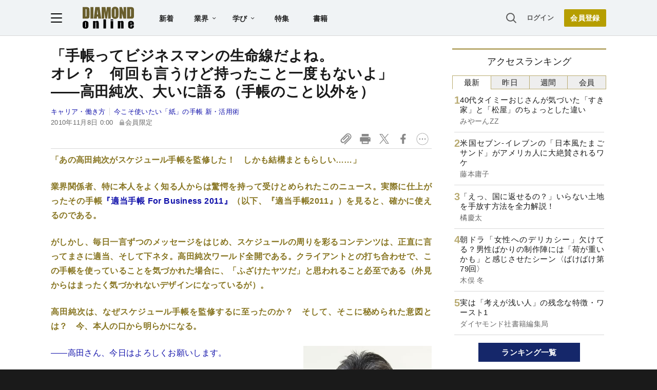

--- FILE ---
content_type: text/html; charset=utf-8
request_url: https://www.google.com/recaptcha/api2/aframe
body_size: 250
content:
<!DOCTYPE HTML><html><head><meta http-equiv="content-type" content="text/html; charset=UTF-8"></head><body><script nonce="s9LU_qnD4w8SGjrCHoxjKA">/** Anti-fraud and anti-abuse applications only. See google.com/recaptcha */ try{var clients={'sodar':'https://pagead2.googlesyndication.com/pagead/sodar?'};window.addEventListener("message",function(a){try{if(a.source===window.parent){var b=JSON.parse(a.data);var c=clients[b['id']];if(c){var d=document.createElement('img');d.src=c+b['params']+'&rc='+(localStorage.getItem("rc::a")?sessionStorage.getItem("rc::b"):"");window.document.body.appendChild(d);sessionStorage.setItem("rc::e",parseInt(sessionStorage.getItem("rc::e")||0)+1);localStorage.setItem("rc::h",'1769152860762');}}}catch(b){}});window.parent.postMessage("_grecaptcha_ready", "*");}catch(b){}</script></body></html>

--- FILE ---
content_type: text/html; charset=utf-8
request_url: https://diamond.jp/list/static/load_content/ranking?data=sub-hourly5
body_size: 281
content:
<div class="list-box ranking">
  <a id="ranking-hourly-1" href="/articles/-/382136">
    <div class="item-text">
      <div class="item-title">40代タイミーおじさんが気づいた「すき家」と「松屋」のちょっとした違い</div>
      <div class="sub author">みやーんZZ</div>
    </div>
  </a>
  <a id="ranking-hourly-2" href="/articles/-/382093">
    <div class="item-text">
      <div class="item-title">米国セブン-イレブンの「日本風たまごサンド」がアメリカ人に大絶賛されるワケ</div>
      <div class="sub author">藤本庸子</div>
    </div>
  </a>
  <a id="ranking-hourly-3" href="/articles/-/382064">
    <div class="item-text">
      <div class="item-title">「えっ、国に返せるの？」いらない土地を手放す方法を全力解説！</div>
      <div class="sub author">橘慶太</div>
    </div>
  </a>
  <a id="ranking-hourly-4" href="/articles/-/381459">
    <div class="item-text">
      <div class="item-title">朝ドラ「女性へのデリカシー」欠けてる？男性ばかりの制作陣には「荷が重いかも」と感じさせたシーン〈ばけばけ第79回〉</div>
      <div class="sub author">木俣 冬</div>
    </div>
  </a>
  <a id="ranking-hourly-5" href="/articles/-/381990">
    <div class="item-text">
      <div class="item-title">実は「考えが浅い人」の残念な特徴・ワースト1</div>
      <div class="sub author">ダイヤモンド社書籍編集局</div>
    </div>
  </a>
</div>


--- FILE ---
content_type: application/javascript
request_url: https://api.ipify.org/?format=jsonp&callback=getIP
body_size: -47
content:
getIP({"ip":"18.117.180.253"});

--- FILE ---
content_type: text/javascript;charset=utf-8
request_url: https://p1cluster.cxense.com/p1.js
body_size: 101
content:
cX.library.onP1('17sggowjimh482b706tgss7olk');


--- FILE ---
content_type: text/javascript;charset=utf-8
request_url: https://api.cxense.com/public/widget/data?json=%7B%22context%22%3A%7B%22referrer%22%3A%22%22%2C%22categories%22%3A%7B%22testgroup%22%3A%2217%22%7D%2C%22parameters%22%3A%5B%7B%22key%22%3A%22userState%22%2C%22value%22%3A%22anon%22%7D%2C%7B%22key%22%3A%22newuser%22%2C%22value%22%3A%22true%22%7D%2C%7B%22key%22%3A%22hour%22%2C%22value%22%3A%227%22%7D%2C%7B%22key%22%3A%22wday%22%2C%22value%22%3A%22Fri%22%7D%2C%7B%22key%22%3A%22MEMBERSHIP_TYPE%22%2C%22value%22%3A%22NONE%22%7D%2C%7B%22key%22%3A%22IS_LASTPAGE%22%2C%22value%22%3A%22false%22%7D%2C%7B%22key%22%3A%22testgroup%22%2C%22value%22%3A%2217%22%7D%5D%2C%22autoRefresh%22%3Afalse%2C%22url%22%3A%22https%3A%2F%2Fdiamond.jp%2Farticles%2F-%2F9996%22%2C%22browserTimezone%22%3A%220%22%7D%2C%22widgetId%22%3A%2227442caf9f8af7136a57b1de8543856dcf424228%22%2C%22user%22%3A%7B%22ids%22%3A%7B%22usi%22%3A%22mkqjxlzz906k8h9y%22%7D%7D%2C%22prnd%22%3A%22mkqjxlzz7mwn5piq%22%7D&media=javascript&sid=1152128808813224045&widgetId=27442caf9f8af7136a57b1de8543856dcf424228&resizeToContentSize=true&useSecureUrls=true&usi=mkqjxlzz906k8h9y&rnd=1949234611&prnd=mkqjxlzz7mwn5piq&tzo=0&callback=cXJsonpCB3
body_size: 6943
content:
/**/
cXJsonpCB3({"httpStatus":200,"response":{"items":[{"recs-articleid":"336516","author":"森 武司","dominantthumbnail":"https://content-thumbnail.cxpublic.com/content/dominantthumbnail/ca231086fd8719f6bcaca5aa7c90ff84a5504fe1.jpg?69731f58","campaign":"1","testId":"7","id":"ca231086fd8719f6bcaca5aa7c90ff84a5504fe1","dia-tieup":"false","collection":"記事過去3年","placement":"6","title":"【コヤッキー解説】なぜ、スカイラインのテールランプが描ける人は夢を叶えるのか?","click_url":"https://api.cxense.com/public/widget/click/[base64]","url":"https://diamond.jp/articles/-/336516"},{"recs-articleid":"355050","author":["スコット・ギャロウェイ","児島 修"],"dominantthumbnail":"https://content-thumbnail.cxpublic.com/content/dominantthumbnail/0201484f747cb887fea4dc5545da4eb73467f89c.jpg?69730fd4","campaign":"1","testId":"7","id":"0201484f747cb887fea4dc5545da4eb73467f89c","dia-tieup":"false","collection":"記事過去3年","placement":"6","title":"職場にいる「瞬間湯沸かし器的な人」の怒りの沸点を一瞬で下げるコツ","click_url":"https://api.cxense.com/public/widget/click/[base64]","url":"https://diamond.jp/articles/-/355050"},{"recs-articleid":"382136","author":"みやーんZZ","dominantthumbnail":"https://content-thumbnail.cxpublic.com/content/dominantthumbnail/6e829c036d6c39dfc475fa628f569c299b2a7e55.jpg?6972cb48","campaign":"1","testId":"7","id":"6e829c036d6c39dfc475fa628f569c299b2a7e55","dia-tieup":"false","collection":"記事過去3年","placement":"6","title":"40代タイミーおじさんが気づいた「すき家」と「松屋」のちょっとした違い","click_url":"https://api.cxense.com/public/widget/click/[base64]","url":"https://diamond.jp/articles/-/382136"},{"recs-articleid":"356573","author":"yuuu(ユウ)","dominantthumbnail":"https://content-thumbnail.cxpublic.com/content/dominantthumbnail/b0a4e4f1e01b205e61b24698b9cdace0a39e5a22.jpg?6973156b","campaign":"1","testId":"7","id":"b0a4e4f1e01b205e61b24698b9cdace0a39e5a22","dia-tieup":"false","collection":"記事過去3年","placement":"6","title":"カラオケで「紅白歌合戦で出た曲を入れる」人は信用できる......その本当の理由","click_url":"https://api.cxense.com/public/widget/click/[base64]","url":"https://diamond.jp/articles/-/356573"},{"recs-articleid":"378710","publishtime":"2026-01-13T09:39:45.000Z","dominantthumbnail":"https://content-thumbnail.cxpublic.com/content/dominantthumbnail/522fa114245d6fabc363d177a022e4c2b43c49c8.jpg?6969ba83","campaign":"undefined","testId":"7","id":"522fa114245d6fabc363d177a022e4c2b43c49c8","dia-tieup":"true","placement":"6","collection":"タイアップ記事過去14日","title":"【事業成長の鍵】経営者・フリーランスに最適なビジネスの「攻め」と「守り」を両立する「プラチナ」の選択","click_url":"https://api.cxense.com/public/widget/click/[base64]","url":"https://diamond.jp/articles/-/378710"},{"recs-articleid":"381459","author":"木俣 冬","dominantthumbnail":"https://content-thumbnail.cxpublic.com/content/dominantthumbnail/945f1a729b46461c5a0105c513aa02279c3ef5b9.jpg?69719548","campaign":"1","testId":"7","id":"945f1a729b46461c5a0105c513aa02279c3ef5b9","dia-tieup":"false","collection":"記事過去3年","placement":"6","title":"朝ドラ「女性へのデリカシー」欠けてる?男性ばかりの制作陣には「荷が重いかも」と感じさせたシーン〈ばけばけ第79回〉","click_url":"https://api.cxense.com/public/widget/click/[base64]","url":"https://diamond.jp/articles/-/381459"},{"recs-articleid":"378156","author":"永松茂久","dominantthumbnail":"https://content-thumbnail.cxpublic.com/content/dominantthumbnail/871d1a8c1133599b11f3f5e9ca7f1f498af203a5.jpg?6961c5a8","campaign":"1","testId":"7","id":"871d1a8c1133599b11f3f5e9ca7f1f498af203a5","dia-tieup":"false","collection":"記事過去3年","placement":"6","title":"秋元康が教える「うまくいく人の共通点」が本質情報すぎて納得感しかない","click_url":"https://api.cxense.com/public/widget/click/[base64]","url":"https://diamond.jp/articles/-/378156"},{"recs-articleid":"379845","publishtime":"2026-01-14T05:50:35.000Z","dominantthumbnail":"https://content-thumbnail.cxpublic.com/content/dominantthumbnail/b6fef753155cf3bd14065e0e7342101877bfdbc9.jpg?696dad58","campaign":"undefined","testId":"7","id":"b6fef753155cf3bd14065e0e7342101877bfdbc9","dia-tieup":"true","placement":"6","collection":"タイアップ記事過去14日","title":"27卒が選ぶ「就職人気企業」ランキング! 伊藤忠商事、8年連続で首位【Re就活キャンパス】","click_url":"https://api.cxense.com/public/widget/click/[base64]","url":"https://diamond.jp/articles/-/379845"}],"template":"<!--%\nvar items = data.response.items;\nfor (var i = 0; i < items.length; i++) {\n\tvar item = items[i];\n\tvar itemImage = item.dominantthumbnail || '';\n\tvar subtext = item.author || '';\n\tvar prid = '';\n\tif (item['dia-tieup'] === 'true') {\n\t\tsubtext = 'PR';\n\t\tprid = 'cx-recommend-pr' + i;\n\t} else {\n\t\tprid = 'cx-recommend-' + i;\n\t}\n%-->\n<a id=\"{{prid}}\" class=\"g-click-ad\" href=\"{{item.url}}\">\n\t<div class=\"item-text\">\n\t\t<div class=\"item-title\">{{item.title}}</div>\n\t\t<div class=\"sub\">{{subtext}}</div>\n\t</div>\n\t<div class=\"img-wrap\"><img width=\"120\" height=\"63\" src=\"{{itemImage}}\" alt=\"{{item.title}}\" loading=\"lazy\"></div>\n</a>\n<!--%\n}\n%-->\n","style":"","prnd":"mkqjxlzz7mwn5piq"}})

--- FILE ---
content_type: text/javascript
request_url: https://rumcdn.geoedge.be/7be43ed0-1399-41ac-8312-d295ab48dced/grumi.js
body_size: 63991
content:
var grumiInstance = window.grumiInstance || { q: [] };
(function createInstance (window, document, options = { shouldPostponeSample: false }) {
	!function r(i,o,a){function s(n,e){if(!o[n]){if(!i[n]){var t="function"==typeof require&&require;if(!e&&t)return t(n,!0);if(c)return c(n,!0);throw new Error("Cannot find module '"+n+"'")}e=o[n]={exports:{}};i[n][0].call(e.exports,function(e){var t=i[n][1][e];return s(t||e)},e,e.exports,r,i,o,a)}return o[n].exports}for(var c="function"==typeof require&&require,e=0;e<a.length;e++)s(a[e]);return s}({1:[function(e,t,n){var r=e("./config.js"),i=e("./utils.js");t.exports={didAmazonWin:function(e){var t=e.meta&&e.meta.adv,n=e.preWinningAmazonBid;return n&&(t=t,!i.isEmptyObj(r.amazonAdvIds)&&r.amazonAdvIds[t]||(t=e.tag,e=n.amzniid,t.includes("apstag.renderImp(")&&t.includes(e)))},setAmazonParametersToSession:function(e){var t=e.preWinningAmazonBid;e.pbAdId=void 0,e.hbCid=t.crid||"N/A",e.pbBidder=t.amznp,e.hbCpm=t.amznbid,e.hbVendor="A9",e.hbTag=!0}}},{"./config.js":5,"./utils.js":24}],2:[function(e,t,n){var l=e("./session"),r=e("./urlParser.js"),m=e("./utils.js"),i=e("./domUtils.js").isIframe,f=e("./htmlParser.js"),g=e("./blackList").match,h=e("./ajax.js").sendEvent,o=".amazon-adsystem.com",a="/dtb/admi",s="googleads.g.doubleclick.net",e="/pagead/",c=["/pagead/adfetch",e+"ads"],d=/<iframe[^>]*src=['"]https*:\/\/ads.\w+.criteo.com\/delivery\/r\/.+<\/iframe>/g,u={};var p={adsense:{type:"jsonp",callbackName:"a"+ +new Date,getJsUrl:function(e,t){return e.replace("output=html","output=json_html")+"&callback="+t},getHtml:function(e){e=e[m.keys(e)[0]];return e&&e._html_},shouldRender:function(e){var e=e[m.keys(e)[0]],t=e&&e._html_,n=e&&e._snippet_,e=e&&e._empty_;return n&&t||e&&t}},amazon:{type:"jsonp",callbackName:"apstag.renderImp",getJsUrl:function(e){return e.replace("/admi?","/admj?").replace("&ep=%7B%22ce%22%3A%221%22%7D","")},getHtml:function(e){return e.html},shouldRender:function(e){return e.html}},criteo:{type:"js",getJsHtml:function(e){var t,n=e.match(d);return n&&(t=(t=n[0].replace(/iframe/g,"script")).replace(/afr.php|display.aspx/g,"ajs.php")),e.replace(d,t)},shouldRender:function(e){return"loading"===e.readyState}}};function y(e){var t,n=e.url,e=e.html;return n&&((n=r.parse(n)).hostname===s&&-1<c.indexOf(n.pathname)&&(t="adsense"),-1<n.hostname.indexOf(o))&&-1<n.pathname.indexOf(a)&&(t="amazon"),(t=e&&e.match(d)?"criteo":t)||!1}function v(r,i,o,a){e=i,t=o;var e,t,n,s=function(){e.src=t,h({type:"adfetch-error",meta:JSON.stringify(l.meta)})},c=window,d=r.callbackName,u=function(e){var t,n=r.getHtml(e),e=(l.bustedUrl=o,l.bustedTag=n,r.shouldRender(e));t=n,(t=f.parse(t))&&t.querySelectorAll&&(t=m.map(t.querySelectorAll("[src], [href]"),function(e){return e.src||e.href}),m.find(t,function(e){return g(e).match}))&&h({type:"adfetch",meta:JSON.stringify(l.meta)}),!a(n)&&e?(t=n,"srcdoc"in(e=i)?e.srcdoc=t:((e=e.contentWindow.document).open(),e.write(t),e.close())):s()};for(d=d.split("."),n=0;n<d.length-1;n++)c[d[n]]={},c=c[d[n]];c[d[n]]=u;var u=r.getJsUrl(o,r.callbackName),p=document.createElement("script");p.src=u,p.onerror=s,p.onload=function(){h({type:"adfetch-loaded",meta:JSON.stringify(l.meta)})},document.scripts[0].parentNode.insertBefore(p,null)}t.exports={shouldBust:function(e){var t,n=e.iframe,r=e.url,e=e.html,r=(r&&n&&(t=i(n)&&!u[n.id]&&y({url:r}),u[n.id]=!0),y({html:e}));return t||r},bust:function(e){var t=e.iframe,n=e.url,r=e.html,i=e.doc,o=e.inspectHtml;return"jsonp"===(e=p[y(e)]).type?v(e,t,n,o):"js"===e.type?(t=i,n=r,i=(o=e).getJsHtml(n),l.bustedTag=n,!!o.shouldRender(t)&&(t.write(i),!0)):void 0},checkAndBustFriendlyAmazonFrame:function(e,t){(e=e.defaultView&&e.defaultView.frameElement&&e.defaultView.frameElement.id)&&e.startsWith("apstag")&&(l.bustedTag=t)}}},{"./ajax.js":3,"./blackList":4,"./domUtils.js":8,"./htmlParser.js":13,"./session":21,"./urlParser.js":23,"./utils.js":24}],3:[function(e,t,n){var i=e("./utils.js"),o=e("./config.js"),r=e("./session.js"),a=e("./domUtils.js"),s=e("./jsUtils.js"),c=e("./methodCombinators.js").before,d=e("./tagSelector.js").getTag,u=e("./constants.js"),e=e("./natives.js"),p=e.fetch,l=e.XMLHttpRequest,m=e.Request,f=e.TextEncoder,g=e.postMessage,h=[];function y(e,t){e(t)}function v(t=null){i.forEach(h,function(e){y(e,t)}),h.push=y}function b(e){return e.key=r.key,e.imp=e.imp||r.imp,e.c_ver=o.c_ver,e.w_ver=r.wver,e.w_type=r.wtype,e.b_ver=o.b_ver,e.ver=o.ver,e.loc=location.href,e.ref=document.referrer,e.sp=r.sp||"dfp",e.cust_imp=r.cust_imp,e.cust1=r.meta.cust1,e.cust2=r.meta.cust2,e.cust3=r.meta.cust3,e.caid=r.meta.caid,e.scriptId=r.scriptId,e.crossOrigin=!a.isSameOriginWin(top),e.debug=r.debug,"dfp"===r.sp&&(e.qid=r.meta.qid),e.cdn=o.cdn||void 0,o.accountType!==u.NET&&(e.cid=r.meta&&r.meta.cr||123456,e.li=r.meta.li,e.ord=r.meta.ord,e.ygIds=r.meta.ygIds),e.at=o.accountType.charAt(0),r.hbTag&&(e.hbTag=!0,e.hbVendor=r.hbVendor,e.hbCid=r.hbCid,e.hbAdId=r.pbAdId,e.hbBidder=r.pbBidder,e.hbCpm=r.hbCpm,e.hbCurrency=r.hbCurrency),"boolean"==typeof r.meta.isAfc&&(e.isAfc=r.meta.isAfc,e.isAmp=r.meta.isAmp),r.meta.hasOwnProperty("isEBDA")&&"%"!==r.meta.isEBDA.charAt(0)&&(e.isEBDA=r.meta.isEBDA),r.pimp&&"%_pimp%"!==r.pimp&&(e.pimp=r.pimp),void 0!==r.pl&&(e.preloaded=r.pl),e.site=r.site||a.getTopHostname(),e.site&&-1<e.site.indexOf("safeframe.googlesyndication.com")&&(e.site="safeframe.googlesyndication.com"),e.isc=r.isc,r.adt&&(e.adt=r.adt),r.isCXM&&(e.isCXM=!0),e.ts=+new Date,e.bdTs=o.bdTs,e}function w(t,n){var r=[],e=i.keys(t);return void 0===n&&(n={},i.forEach(e,function(e){void 0!==t[e]&&void 0===n[e]&&r.push(e+"="+encodeURIComponent(t[e]))})),r.join("&")}function E(e){e=i.removeCaspr(e),e=r.doubleWrapperInfo.isDoubleWrapper?i.removeWrapperXMP(e):e;return e=4e5<e.length?e.slice(0,4e5):e}function j(t){return function(){var e=arguments[0];return e.html&&(e.html=E(e.html)),e.tag&&(e.tag=E(e.tag)),t.apply(this,arguments)}}e=c(function(e){var t;e.hasOwnProperty("byRate")&&!e.byRate||(t=a.getAllUrlsFromAllWindows(),"sample"!==e.r&&"sample"!==e.bdmn&&t.push(e.r),e[r.isPAPI&&"imaj"!==r.sp?"vast_content":"tag"]=d(),e.urls=JSON.stringify(t),e.hc=r.hc,e.vastUrls=JSON.stringify(r.vastUrls),delete e.byRate)}),c=c(function(e){e.meta=JSON.stringify(r.meta),e.client_size=r.client_size});function O(e,t){var n=new l;n.open("POST",e),n.setRequestHeader("Content-type","application/x-www-form-urlencoded"),n.send(w(t))}function A(t,e){return o=e,new Promise(function(t,e){var n=(new f).encode(w(o)),r=new CompressionStream("gzip"),i=r.writable.getWriter();i.write(n),i.close(),new Response(r.readable).arrayBuffer().then(function(e){t(e)}).catch(e)}).then(function(e){e=new m(t,{method:"POST",body:e,mode:"no-cors",headers:{"Content-type":"application/x-www-form-urlencoded","Accept-Language":"gzip"}});p(e)});var o}function T(e,t){p&&window.CompressionStream?A(e,t).catch(function(){O(e,t)}):O(e,t)}function _(e,t){r.hasFrameApi&&!r.frameApi?g.call(r.targetWindow,{key:r.key,request:{url:e,data:t}},"*"):T(e,t)}r.frameApi&&r.targetWindow.addEventListener("message",function(e){var t=e.data;t.key===r.key&&t.request&&(T((t=t.request).url,t.data),e.stopImmediatePropagation())});var I,x={};function k(r){return function(n){h.push(function(e){if(e&&e(n),n=b(n),-1!==r.indexOf(o.reportEndpoint,r.length-o.reportEndpoint.length)){var t=r+w(n,{r:!0,html:!0,ts:!0});if(!0===x[t]&&!(n.rbu||n.is||3===n.rdType||n.et))return}x[t]=!0,_(r,n)})}}let S="https:",C=S+o.apiUrl+o.reportEndpoint;t.exports={sendInit:s.once(c(k(S+o.apiUrl+o.initEndpoint))),sendReport:e(j(k(S+o.apiUrl+o.reportEndpoint))),sendError:k(S+o.apiUrl+o.errEndpoint),sendDebug:k(S+o.apiUrl+o.dbgEndpoint),sendStats:k(S+o.apiUrl+(o.statsEndpoint||"stats")),sendEvent:(I=k(S+o.apiUrl+o.evEndpoint),function(e,t){var n=o.rates||{default:.004},t=t||n[e.type]||n.default;Math.random()<=t&&I(e)}),buildRbuReport:e(j(b)),sendRbuReport:_,processQueue:v,processQueueAndResetState:function(){h.push!==y&&v(),h=[]},setReportsEndPointAsFinished:function(){x[C]=!0},setReportsEndPointAsCleared:function(){delete x[C]}}},{"./config.js":5,"./constants.js":6,"./domUtils.js":8,"./jsUtils.js":14,"./methodCombinators.js":16,"./natives.js":17,"./session.js":21,"./tagSelector.js":22,"./utils.js":24}],4:[function(e,t,n){var d=e("./utils.js"),r=e("./config.js"),u=e("./urlParser.js"),i=r.domains,o=r.clkDomains,e=r.bidders,a=r.patterns.wildcards;var s,p={match:!1};function l(e,t,n){return{match:!0,bdmn:e,ver:t,bcid:n}}function m(e){return e.split("").reverse().join("")}function f(n,e){var t,r;return-1<e.indexOf("*")?(t=e.split("*"),r=-1,d.every(t,function(e){var e=n.indexOf(e,r+1),t=r<e;return r=e,t})):-1<n.indexOf(e)}function g(e,t,n){return d.find(e,t)||d.find(e,n)}function h(e){return e&&"1"===e.charAt(0)}function c(c){return function(e){var n,r,i,e=u.parse(e),t=e&&e.hostname,o=e&&[e.pathname,e.search,e.hash].join("");if(t){t=[t].concat((e=(e=t).split("."),d.fluent(e).map(function(e,t,n){return n.shift(),n.join(".")}).val())),e=d.map(t,m),t=d.filter(e,function(e){return void 0!==c[e]});if(t&&t.length){if(e=d.find(t,function(e){return"string"==typeof c[e]}))return l(m(e),c[e]);var a=d.filter(t,function(e){return"object"==typeof c[e]}),s=d.map(a,function(e){return c[e]}),e=d.find(s,function(t,e){return r=g(d.keys(t),function(e){return f(o,e)&&h(t[e])},function(e){return f(o,e)}),n=m(a[e]),""===r&&(e=s[e],i=l(n,e[r])),r});if(e)return l(n,e[r],r);if(i)return i}}return p}}function y(e){e=e.substring(2).split("$");return d.map(e,function(e){return e.split(":")[0]})}t.exports={match:function(e,t){var n=c(i);return t&&"IFRAME"===t.toUpperCase()&&(t=c(o)(e)).match?(t.rdType=2,t):n(e)},matchHB:(s=c(e),function(e){var e=e.split(":"),t=e[0],e=e[1],e="https://"+m(t+".com")+"/"+e,e=s(e);return e.match&&(e.bdmn=t),e}),matchAgainst:c,matchPattern:function(t){var e=g(d.keys(a),function(e){return f(t,e)&&h(a[e])},function(e){return f(t,e)});return e?l("pattern",a[e],e):p},isBlocking:h,getTriggerTypes:y,removeTriggerType:function(e,t){var n,r=(i=y(e.ver)).includes(t),i=1<i.length;return r?i?(e.ver=(n=t,(r=e.ver).length<2||"0"!==r[0]&&"1"!==r[0]||"#"!==r[1]||(i=r.substring(0,2),1===(t=r.substring(2).split("$")).length)?r:0===(r=t.filter(function(e){var t=e.indexOf(":");return-1===t||e.substring(0,t)!==n})).length?i.slice(0,-1):i+r.join("$")),e):p:e}}},{"./config.js":5,"./urlParser.js":23,"./utils.js":24}],5:[function(e,t,n){t.exports={"ver":"0.1","b_ver":"0.5.480","blocking":true,"rbu":0,"silentRbu":0,"signableHosts":[],"onRbu":1,"samplePercent":0,"debug":true,"accountType":"publisher","impSampleRate":0.007,"statRate":0.05,"apiUrl":"//gw.geoedge.be/api/","initEndpoint":"init","reportEndpoint":"report","statsEndpoint":"stats","errEndpoint":"error","dbgEndpoint":"debug","evEndpoint":"event","filteredAdvertisersEndpoint":"v1/config/filtered-advertisers","rdrBlock":true,"ipUrl":"//rumcdn.geoedge.be/grumi-ip.js","altTags":[],"hostFilter":[],"maxHtmlSize":0.4,"reporting":true,"advs":{},"creativeWhitelist":{},"heavyAd":false,"cdn":"cloudfront","domains":{"moc.ur.kculagem":"1#1:64669","ten.dferuza.10z.metg5hyevhdfuead-yrc":"1#1:64669","gro.ekolydnac":"1#1:64669","moc.semit-lacitcat":"1#1:64669","moc.sgtke.ndc":"1#1:64669","moc.gatbm.ndc":"1#1:64669","moc.kcaskcurazile":"1#1:64669","moc.perut-nadim.3rt":"1#1:64669","ten.tnorfduolc.zjnukhvghq9o2d":"1#1:64669","ur.ffoknit":"1#1:64669","moc.8831agem":"1#1:64669","moc.ecarsussap.067965-tsetal":"1#1:64669","pohs.socsidniw":"1#1:64669","evil.evil-ciasomaidem.pl":"1#1:64669","ten.swodniw.eroc.bolb.kknsvssyvtorgljysjmo3006":"1#1:64669","enilno.spppams":"1#1:64669","tser.asrebfinel":"1#1:64669","aidem.ecaipannir":"1#1:64669","orp.enoiralc":"1#1:64669","ikiw.gnitarenil.5f":"1#1:64669","moc.yliad-gnikniht-nredom.www":"1#1:64669","su.lartnec-aidem":"1#1:64669","pohs.elggotbewdeidaer":"1#1:64669","ved.segap.fc61tyd":"1#1:64669","ten.32132166bm.www":"1#1:64669","moc.otrasalleb":"1#1:64669","pohs.shcetniarbingoc":"1#1:64669","tser.ennartobac":"1#1:64669","orp.driewehsac":"1#1:64669","tser.uorhttsuig":"1#1:64669","tser.ovilshcrap":"1#1:64669","retnec.unercdorap":"1#1:64669","erots.sucofmlac":"1#1:64669","efil.ifipotuzatopixuvem":"1#1:64669","moc.skrowesuohleehw":"1#1:64669","ten.rfaroiva":"1#1:64669","sbs.nuraxilehpo":"1#1:64669","retnec.rovasiscir":"1#1:64669","retnec.esuanroloc":"1#1:64669","retnec.cudbaorgid":"1#1:64669","orp.aviresnit":"1#1:64669","sbs.eyijemozler":"1#1:64669","moc.stegdiw-latsyrc":"1#1:64669","enilno.yxingoc":"1#1:64669","moc.ppaukoreh.e9a8d9f31283-18185-egrog-gnineve":"1#1:64669","moc.salemuj":"1#1:64669","ten.swodniw.eroc.bew.31z.allebthgie":"1#1:64669","ten.swodniw.eroc.bew.91z.ppppjjnmbnn":"1#1:64669","ten.tnorfduolc.olbt2ob4uknjd":"1#1:64669","pot.bdwksdixw":"1#1:64669","zyx.sihtkcartstel":"1#1:64669","ten.swodniw.eroc.bew.31z.ww20naj12":"1#1:64669","moc.seizirp.81":"1#1:64669","retnec.essatagrev":"1#1:64669","enilno.aisadnertoce":"1#1:64669","aidem.citnaipmil":"1#1:64669","ppa.naecolatigidno.ul533-ppa-hsifknom":"1#1:64669","erots.pohsraey93yppah":"1#1:64669","moc.orpdirg-xulf":"1#1:64669","su.weivrevosucof":"1#1:64669","etis.agru":"1#1:64669","ppa.yfilten.af169856-01942122106202-taigalp-eralfduolc":"1#1:64669","su.weiverredisn":"1#1:64669","pohs.sretfarcduolc.o95hp":"1#1:64669","moc.ppaukoreh.28969ccc69a4-sepicer-emarfrovalf":"1#1:64669","moc.ppaukoreh.4311802c5835-soidutsovle":"1#1:64669","ur.juewopo.080075-tsetal":"1#1:64669","moc.dirgswenofni":"1#1:64669","moc.nosaesyragus":"1#1:64669","pohs.trakysae-yadtseb":"1#1:64669","orp.rexamdirghturt":"1#1:64669","tser.neruflaevu":"1#1:64669","aidem.emsidccacs":"1#1:64669","etis.noisnepsusevird":"1#1:64669","etis.xevirdotom":"1#1:64669","kcilc.u00u":"1#1:64669","orp.onketnomil":"1#1:64669","gro.teniyar":"1#1:64669","moc.ppaukoreh.f12d27dbbce8-04008-eltsac-eneres":"1#1:64669","orp.noivaro":"1#1:64669","etis.esyenruojhtlaeh":"1#1:64669","pohs.tdtnlo":"1#1:64669","ppa.yfilten.4000fd5d-73011112106202-taigalp-eralfduolc":"1#1:64669","moc.golbotsevol.hainmo":"1#1:64669","ni.oc.yfirevnamuh.gli2lf37ccbuh8opdo5d":"1#1:64669","evil.gnortssrednefedcp":"1#1:64669","latigid.tnioplaog":"1#1:64669","moc.4uh-aeslayor.yalp":"1#1:64669","moc.ppaukoreh.14ec3c5d85ad-seton-enilhsid":"1#1:64669","moc.ppaukoreh.3b6402dfb1ac-seton-kcartlaem":"1#1:64669","tser.igramhguod":"1#1:64669","tser.utsestnaps":"1#1:64669","ppa.naecolatigidno.vm3bz-ppa-laroc":"1#1:64669","orp.mrof-talpia":"1#1:64669","moc.nurilex":"1#1:64669","moc.kddetagnoleyrev":"1#1:64669","gro.weivsucof.www":"1#1:64669","duolc.xkrtxnosj":"1#1:64669","moc.ppaukoreh.0378cd769515-87959-garc-ecreif":"1#1:64669","ten.swodniw.eroc.bew.31z.qo45muallzcsj221egassem":"1#1:64669","ur.46lavirp":"1#1:64669","zyx.c0i":"1#1:64669","evil.eciovamzalp":"1#1:64669","moc.dnmbs.ue.bi":"1#1:64669","moc.deloac":"1#1:64669","moc.oeevo.sda.401sda":"1#1:64669","ten.dferuza.10z.2eybzhxerhgbjgca-rle":"1#1:64669","ofni.htaprider.rtluv-og":"1#1:64669","moc.sgtvo":"1#1:64669","moc.xdanoev.20-xda":"1#1:64669","ofni.htaprider.7su-og":"1#1:64669","ten.moderoberomon":"1#1:64669","moc.0101rolocotohp":"1#1:64669","pot.wtihvaalqi":"1#1:64669","moc.ssarcreppu.sj":"1#1:64669","moc.sdaderk.ndc":"1#1:64669","emem.allizda":"1#1:64669","moc.daeha-tseb":"1#1:64669","moc.ridergnorts":"1#1:64669","ten.sppacitatseruza.4.01f7c12e0-hcaeb-ylloj":"1#1:64669","ten.swodniw.eroc.bolb.aqxkrcekhjzaobziqlmp9204":"1#1:64669","zyx.yrekkac":"1#1:64669","pohs.imotuj":"1#1:64669","tser.yzivnif":"1#1:64669","moc.ppaukoreh.5e91c76fcddf-buhqtcetorp":"1#1:64669","ofni.enidekatenac":"1#1:64669","gro.ecnamrofrepsm":"1#1:64669","ten.swodniw.eroc.bew.31z.mdtb3uebblzcsj121egassem":"1#1:64669","tser.gimerrocca":"1#1:64669","tser.pertsvisel":"1#1:64669","tser.salbollops":"1#1:64669","tser.cniocatspu":"1#1:64669","ppa.naecolatigidno.3qwg5-ppa-hsifnwolc":"1#1:64669","aidem.lpmoctilov":"1#1:64669","aidem.iggostalid":"1#1:64669","etis.itset-qi":"1#1:64669","moc.robrah-tnadrev":"1#1:64669","moc.drahs-yarnus":"1#1:64669","ppa.yfilten.0cd3534c-10600122106202-taigalp-eralfduolc":"1#1:64669","moc.regdeltnemniatretne":"1#1:64669","moc.aknalbasakhcuot":"1#1:64669","ten.hlatot.modneuq":"1#1:64669","moc.tsprocten":"1#1:64669","moc.remekcilcaidem.apl":"1#1:64669","ved.segap.fgh41szf":"1#1:64669","moc.ppaukoreh.ba7b7181822c-esuohworgaiag":"1#1:64669","pot.emirfpzayiul":"1#1:64669","pot.ejtefshvre":"1#1:64669","pot.pwmgyxcgfx":"1#1:64669","pot.jca907zu":"1#1:64669","pohs.neqitoh":"1#1:64669","moc.drenleeh":"1#1:64669","tser.oddaroreih":"1#1:64669","moc.srevastekcopeht":"1#1:64669","moc.laiciffoselasw":"1#1:64669","enilno.tfarclwob":"1#1:64669","enilno.raewklisnabru":"1#1:64669","sbs.oitnaleryp":"1#1:64669","nuf.fb-yrtun":"1#1:64669","evil.teydekooctonmi":"1#1:64669","orp.denonipsnu":"1#1:64669","kcilc.eyawwen":"1#1:64669","etisbew.zoervc":"1#1:64669","retnec.tafneodoov":"1#1:64669","ssenisub.drahcrolexip.56t":"1#1:64669","orp.artnelez":"1#1:64669","sbs.anirouqlev":"1#1:64669","etis.nortuennooffub":"1#1:64669","ofni.tiewah":"1#1:64669","moc.yksllewerup":"1#1:64669","moc.ytrapsdnertefiltrams":"1#1:64669","moc.ppaukoreh.bd75ace8345c-ediug-dirgkooc":"1#1:64669","moc.ppaeerfytinifni.airolf":"1#1:64669","mom.gnitsac-aic":"1#1:64669","moc.ppaukoreh.e2a90a84df28-ksudnietib":"1#1:64669","ten.swodniw.eroc.bew.92z.sesiecvresoistsenzzub":"1#1:64669","moc.noirolativ":"1#1:64669","moc.sbuhfeirbswen.apl":"1#1:64669","moc.ppaukoreh.745600775981-ediug-pamkooc":"1#1:64669","orp.ofnilifnog":"1#1:64669","etis.esyenruojhtlaeh.www":"1#1:64669","ofni.ia-mroftalp":"1#1:64669","retnec.issuramada":"1#1:64669","retnec.patnedesir":"1#1:64669","erots.pohsraey34yppah":"1#1:64669","moc.ppaukoreh.af1d819adfb6-buhxoznuf":"1#1:64669","moc.eralf-thgiliwt":"1#1:64669","moc.erit-cimanyd":"1#1:64669","pohs.elas-egaggul":"1#1:64669","ur.urcitemsoccilrebaf":"1#1:64669","ppa.yfilten.368db7ec-85931122106202-taigalp-eralfduolc":"1#1:64669","su.sucofyadot.www":"1#1:64669","etis.asamen":"1#1:64669","kcilc.sulptsevni":"1#1:64669","ppa.yfilten.797e3eb5-41105122106202-taigalp-eralfduolc":"1#1:64669","ved.segap.hfc11hbja":"1#1:64669","ur.juewopo.103755-tsetal":"1#1:64669","moc.1w8dtpf":"1#1:64669","moc.spirtssentifx":"1#1:64669","ppa.naecolatigidno.oa75i-ppa-noil-aes":"1#1:64669","moc.erutuf4dees":"1#1:64669","moc.ppaukoreh.b14b4a5fed5f-seton-xirtamhsid":"1#1:64669","moc.bubqfmcf":"1#1:64669","tser.panacallop":"1#1:64669","orp.senuktamos":"1#1:64669","etis.xwolfraeg":"1#1:64669","moc.ecivresotuagrebzuerk":"1#1:64669","sbs.olivatnero":"1#1:64669","moc.ppaukoreh.0e3789b25a89-oidutsamaronaphsop":"1#1:64669","moc.ppaukoreh.b8128478f0f6-ediug-noisivrovalf":"1#1:64669","moc.ppaukoreh.b860b908f759-tsenemoclew":"1#1:64669","moc.ppaukoreh.4e72d8a6944f-86109-nwad-gnirumrum":"1#1:64669","aidem.orripcimod":"1#1:64669","aidem.bnrohlatr":"1#1:64669","su.miseollet":"1#1:64669","ppa.yfilten.d005f449-24901112106202-taigalp-eralfduolc":"1#1:64669","ppa.yfilten.5ecd8db3-73011112106202-taigalp-eralfduolc":"1#1:64669","pleh.suahotcod":"1#1:64669","moc.gusek.airolf":"1#1:64669","ppa.yfilten.0754f0ab-95733112106202-taigalp-eralfduolc":"1#1:64669","moc.sredaersgolb":"1#1:64669","moc.xenozcnysaidem.apl":"1#1:64669","moc.ppaukoreh.09ce2103db96-92975-dnalburcs-esnetni":"1#1:64669","moc.ekaepngisedeno.apl":"1#1:64669","ten.swodniw.eroc.bew.31z.allebeerht":"1#1:64669","cc.30tibbartebgp988.www":"1#1:64669","moc.ppaukoreh.8fb1d8ea5fa4-ediug-egdirbecips":"1#1:64669","moc.ppaukoreh.712eb548151c-sepicer-pamrovalf":"1#1:64669","ten.swodniw.eroc.bew.31z.di7luvzbblzcsj121egassem":"1#1:64669","tser.nasnitafni":"1#1:64669","moc.sdhvkcr":"1#1:64669","enilno.dikhsats":"1#1:64669","retnec.ccilcmarap":"1#1:64669","etis.reasmerit":"1#1:64669","etis.hctalaa":"1#1:64669","etis.etaeas":"1#1:64669","moc.ppaukoreh.f72de2d5581d-1pj-hsif-rats":"1#1:64669","sbs.exubvifuxoyor":"1#1:64669","sbs.ochopetar":"1#1:64669","ten.ximutnauq":"1#1:64669","gro.etisehcin.modneuq":"1#1:64669","ppa.yfilten.f0053723-00631122106202-taigalp-eralfduolc":"1#1:64669","ppa.yfilten.410b76ac-92552122106202-taigalp-eralfduolc":"1#1:64669","moc.vr61":"1#1:64669","moc.niksarobmal":"1#1:64669","moc.evalsneniatretne":"1#1:64669","moc.ppaukoreh.3fae13184c7a-seton-cigolepicer":"1#1:64669","pot.vuivideghdhy":"1#1:64669","lol.uveresreu":"1#1:64669","moc.onisactegguunedlog":"1#1:64669","ofni.norfssepsz.op":"1#1:64669","ecaps.zkzr24vbli":"1#1:64669","moc.ecarsussap.347965-tsetal":"1#1:64669","smetsys.draugefaselibom":"1#1:64669","moc.yy2ka.ndc":"1#1:64669","moc.pezpmjcm":"1#1:64669","moc.xdanoev.10-xda":"1#1:64669","moc.ndcsca":"1#1:64669","ofni.htaprider.6su-og":"1#1:64669","moc.noitaunitnocgnipoordelttek":"1#1:64669","moc.qqniamodniamod":"1#1:64669","moc.sr1m":"1#1:64669","ofni.htaprider.3su-og":"1#1:64669","ofni.htaprider.4su-og":"1#1:64669","pot.kcart-roc":"1#1:64669","moc.sgtke":"1#1:64669","pot.rkgfyfvyktb":"1#1:64669","tser.nocedmulla":"1#1:64669","tser.dlurrogiv":"1#1:64669","aidem.acsidretla":"1#1:64669","aidem.aporpitrep":"1#1:64669","moc.ppaukoreh.1a81c8caa1c5-seton-rekramlaem":"1#1:64669","moc.eziraluger-laredef-atiecer":"1#1:64669","moc.etelpmocndc":"1#1:64669","etis.dirginez":"1#1:64669","moc.etakdlrow.uh-221egaytuaeb":"1#1:64669","moc.buhartunevirht":"1#1:64669","pohs.gtmpivskcul.www":"1#1:64669","moc.emirpskaeps":"1#1:64669","moc.xaredaf":"1#1:64669","pot.shwolyzqpxvk":"1#1:64669","ur.juewopo.500665-tsetal":"1#1:64669","gro.yobelidocorc":"1#1:64669","ten.swodniw.eroc.bew.31z.spohszerutuf":"1#1:64669","enilno.niarbomem.www":"1#1:64669","tser.crotsengic":"1#1:64669","tser.inrotrepyh":"1#1:64669","tser.usseftssim":"1#1:64669","moc.urrapucrem":"1#1:64669","erots.pohsraey82yppah":"1#1:64669","orp.rf-enozgaid":"1#1:64669","ten.lntiderk":"1#1:64669","moc.ppaukoreh.e1d7b1f69476-sepicer-esluprovalf":"1#1:64669","moc.ppaukoreh.c6d5602a0b23-ediug-epahsetsat":"1#1:64669","retnec.dupirgraps":"1#1:64669","retnec.idutseusni":"1#1:64669","ppa.yfilten.803a7b67-05501112106202-taigalp-eralfduolc":"1#1:64669","enilno.rohcnaniarb":"1#1:64669","oi.bew24.hainmo":"1#1:64669","moc.tekcbe":"1#1:64669","ten.swodniw.eroc.bew.31z.9ohce3033e10123033e":"1#1:64669","moc.ppaukoreh.d08c9cdb7245-oidutslangisnoops":"1#1:64669","uci.ccasakidik":"1#1:64669","moc.gnotuzgnahc":"1#1:64669","ten.swodniw.eroc.bew.31z.rhozngdbblzcsj121egassem":"1#1:64669","ten.swodniw.eroc.bew.31z.ww30naj12":"1#1:64669","orp.fidocgierf":"1#1:64669","uci.loreneg":"1#1:64669","aidem.ustamzacni":"1#1:64669","aidem.mmaifhgnav":"1#1:64669","moc.ppaukoreh.d5f888fc8ca4-ediug-elcrickooc":"1#1:64669","moc.wolf-ydaets":"1#1:64669","moc.noziroh-eviltsorf":"1#1:64669","gro.troper-civic":"1#1:64669","gro.tsegidfeirb":"1#1:64669","enilno.niarbomem":"1#1:64669","ppa.yfilten.9176906e-83942122106202-taigalp-eralfduolc":"1#1:64669","su.thgisni-cilbup.www":"1#1:64669","su.thgisninredom":"1#1:64669","ppa.yfilten.487d7ac5-51605122106202-taigalp-eralfduolc":"1#1:64669","oi.bew24.ognalos":"1#1:64669","moc.ppaukoreh.b917777b0d6a-sepicer-savnackooc":"1#1:64669","ppa.yfilten.af77dea2-34126122106202-taigalp-eralfduolc":"1#1:64669","lol.enilty":"1#1:64669","moc.ppaukoreh.71a61e70b9a3-seroiretntnagele":"1#1:64669","pot.fdbvyfforfx":"1#1:64669","ni.oc.kcilctobor.gg4off37ccbuhgjn6o5d":"1#1:64669","moc.ppaukoreh.956c757ce787-buhauqiv":"1#1:64669","tser.ouqnusotua":"1#1:64669","orp.frafssappa":"1#1:64669","tser.iwtergednu":"1#1:64669","ppa.naecolatigidno.e4nt6-ppa-surlaw":"1#1:64669","etis.ytivarg-ogib":"1#1:64669","etis.edirtsvan":"1#1:64669","ppa.naecolatigidno.945r5-sseinsub-layor":"1#1:64669","moc.uadetagnoleyrevnib":"1#1:64669","ten.swodniw.eroc.bew.31z.aromef":"1#1:64669","orp.etneipas-77ecnanif":"1#1:64669","moc.rwopbewdaer":"1#1:64669","moc.ppaukoreh.13cbf653bd54-baloidutsoivikooc":"1#1:64669","moc.ppaukoreh.c10b8b5cf78b-seton-enilepicer":"1#1:64669","ten.swodniw.eroc.bolb.1020xoberuza":"1#1:64669","ppa.naecolatigidno.2qrev-ppa-acro":"1#1:64669","moc.tfirdaegabbacsuoitneicsnoc":"1#1:64669","moc.ppaukoreh.8e6caebb04b2-seton-kcartsetsat":"1#1:64669","moc.ppaukoreh.82f4884eae53-ediug-dirgrovalf":"1#1:64669","orp.ellornedni":"1#1:64669","moc.ppaukoreh.4299d0ce7dfa-buhovitnev":"1#1:64669","ppa.naecolatigidno.q8bkr-ppa-laes":"1#1:64669","retnec.ibaraumnori":"1#1:64669","retnec.iminipixel":"1#1:64669","moc.wonsretsamoculg":"1#1:64669","kcilc.mrof-talpia":"1#1:64669","gro.uoysekil.modneuq":"1#1:64669","etis.etiusqbb":"1#1:64669","moc.sllewxileh":"1#1:64669","kcilc.aihcteks":"1#1:64669","gro.gamhtlaeheenk.pleh":"1#1:64669","moc.esabbewweiver.apl":"1#1:64669","moc.321eunevahcnif":"1#1:64669","ten.tnorfduolc.5w8s2qxrbvwy1d":"1#1:64669","pohs.drawerxdoof":"1#1:64669","pot.xelfdib.gskt":"1#1:64669","moc.doowdhgjz.sj":"1#1:64669","teb.knilynit.ndc.z":"1#1:64669","moc.3alp.ndc":"1#1:64669","ten.swodniw.eroc.bew.31z.asakob":"1#1:64669","moc.seicilopysaeedam":"1#1:64669","moc.ppaukoreh.fd8d7eec3c28-nedragtsentnalp":"1#1:64669","ten.swodniw.eroc.bew.31z.pohsdnomaid":"1#1:64669","pohs.stigem":"1#1:64669","rf.lerutanuaeivlys":"1#1:64669","pohs.arokihsay":"1#1:64669","moc.enizagam-ssenllew-tsuj":"1#1:64669","zib.sthgisni-tekram":"1#1:64669","tser.lepmilirk":"1#1:64669","moc.ncenxkwt":"1#1:64669","enilno.toorhsid":"1#1:64669","orp.olpmiarbiv":"1#1:64669","moc.ppaukoreh.f55d3145e500-srocedekavos":"1#1:64669","moc.ppaukoreh.3958bb65ed87-buhqneerg":"1#1:64669","ppa.yfilten.fac512e7-03400122106202-taigalp-eralfduolc":"1#1:64669","moc.ytuaeb-ailevrua.www":"1#1:64669","moc.ppaukoreh.b013e691be6e-sepicer-cigolrovalf":"1#1:64669","moc.ppaukoreh.099ff15e75c3-liosretawnus":"1#1:64669","ten.swodniw.eroc.bew.31z.allebtthgie":"1#1:64669","ni.oc.yfirevnamuh.gnce2837ccbuh0muep5d":"1#1:64669","moc.noitaivaelcric":"1#1:64669","ur.juewopo.570075-tsetal":"1#1:64669","moc.ppaukoreh.eb71185df327-seton-eslupetsat":"1#1:64669","tser.iccirilehc":"1#1:64669","moc.tfosenivgatoodikiw.kx4i":"1#1:64669","tser.cagemsraen":"1#1:64669","enilno.atruvleqixon":"1#1:64669","enilno.atsivhtap":"1#1:64669","etis.lrvt":"1#1:64669","pohs.soemaya":"1#1:64669","sbs.iyiqeso":"1#1:64669","moc.enneiditouq-etilativ":"1#1:64669","orp.lexipgisoc":"1#1:64669","retnec.agodsomlas":"1#1:64669","ppa.naecolatigidno.mt5xf-ppa-surlaw":"1#1:64669","ynapmoc.nevahtfiws.1956p":"1#1:64669","moc.atenom-noznif":"1#1:64669","gro.uoysekil.airolf":"1#1:64669","ppa.naecolatigidno.aff3k-ppa-supotco":"1#1:64669","moc.rwopbewdaer.apl":"1#1:64669","moc.selamkniwtyag":"1#1:64669","ppa.naecolatigidno.otfo6-ppa-supotco":"1#1:64669","evil.euetsocyogot":"1#1:64669","moc.anadlognom.xirbalg":"1#1:64669","etis.oromik":"1#1:64669","tser.avsidigirg":"1#1:64669","tser.yllabeterp":"1#1:64669","moc.ttrfdhw.www":"1#1:64669","dlrow.mroftalp-vni":"1#1:64669","moc.erutnev-dipar":"1#1:64669","moc.sredisniswenhtlaeh.og":"1#1:64669","ten.tseb-si.modneuq":"1#1:64669","ppa.yfilten.1f52fd95-11152122106202-taigalp-eralfduolc":"1#1:64669","ppa.yfilten.19544335-21152122106202-taigalp-eralfduolc":"1#1:64669","etis.iuasa":"1#1:64669","ten.swodniw.eroc.bolb.blimedziybdomqalxbuv2004":"1#1:64669","ten.swodniw.eroc.bew.31z.3oxw5a0olzcsj221egassem":"1#1:64669","moc.ppaukoreh.137fd6e0ee66-dradnatstnalpeht":"1#1:64669","uoyc.32swenyraunaj":"1#1:64669","etis.ijimompj":"1#1:64669","moc.ppaukoreh.b2c6622100a5-sepicer-xirtamdoof":"1#1:64669","moc.ppaukoreh.d23c230b8a87-ediug-erocecips":"1#1:64669","tser.aenavnappa":"1#1:64669","tser.etnocenerc":"1#1:64669","orp.dnopscnune":"1#1:64669","moc.evirdnert-dnif.apl":"1#1:64669","golb.sulpiaswen.ofni":"1#1:64669","rb.moc.rotagtsohetisuem.3461580.0000215948671ejoheduasatsiver":"1#1:64669","tser.esrohbircs":"1#1:64669","tser.icsafsepnu":"1#1:64669","ppa.naecolatigidno.dmy78-ppa-hsifknom":"1#1:64669","aidem.oidarottam":"1#1:64669","etis.hctulcraeg":"1#1:64669","etis.allitrotdnaocat":"1#1:64669","etis.sepicerruohhsur":"1#1:64669","sbs.ekarolusuggokux":"1#1:64669","etis.yttopyttauqs":"1#1:64669","eno.ukarelesqbb":"1#1:64669","moc.uadetagnoleyrev":"1#1:64669","ppa.lecrev.2000acifiton-soi-elppa":"1#1:64669","pohs.duolcbewdelggot":"1#1:64669","ten.swodniw.eroc.bew.31z.5310123033e3033e3033e":"1#1:64669","kcilc.oiruzebot":"1#1:64669","ten.swodniw.eroc.bolb.c5de8b6fc6ee":"1#1:64669","ten.swodniw.eroc.bew.31z.0uv2nhnbblzcsj121egassem":"1#1:64669","moc.eviv-atned":"1#1:64669","moc.jbuiengi":"1#1:64669","tser.artircasni":"1#1:64669","tser.mutniivnir":"1#1:64669","retnec.icepsobsib":"1#1:64669","retnec.rabusicreb":"1#1:64669","etis.regayovotom":"1#1:64669","moc.pma-araelc":"1#1:64669","bulc.mrof-talpia":"1#1:64669","uci.yssergorp":"1#1:64669","moc.kddetagnoleyrevnib":"1#1:64669","ppa.yfilten.94e17e6a-52842122106202-taigalp-eralfduolc":"1#1:64669","su.etadpudetsurt":"1#1:64669","moc.ppaeerfytinifni.modneuq":"1#1:64669","ved.segap.jhk01sda":"1#1:64669","ppa.naecolatigidno.msxaz-ppa-hsifyllej":"1#1:64669","moc.hsilbupdagnitekram":"1#1:64669","moc.sm-tniopxda.4v-tsaesu-btr":"1#1:64669","orp.buhtylana.ffa":"1#1:64669","moc.yawa-em-llor":"1#1:64669","moc.bulcderauqs":"1#1:64669","pot.tjxzngknspbp":"1#1:64669","moc.xinus-lepat.3rt":"1#1:64669","moc.aidemlatigidytiliga.4v-ue-btr":"1#1:64669","moc.buhecnadiugssenllew":"1#1:64669","moc.esnefedtsohgduolc":"1#1:64669","ten.etaberteg.c8ix4":"1#1:64669","moc.sgtvo.ndc":"1#1:64669","moc.erotsyalpmlap.2ndc":"1#1:64669","moc.3ta3rg-os":"1#1:64669","moc.tsez-ocip":"1#1:64669","moc.ytirucesllawrebycym":"1#1:64669","kcilc.npv-tcennoc":"1#1:64669","ten.tnorfduolc.a7ftfuq9zux42d":"1#1:64669","moc.ba-zc-ts":"1#1:64669","moc.sndsserp.setis.02p.44933s":"1#1:64669","ppa.naecolatigidno.x6n79-ppa-hsifnoil":"1#1:64669","yadot.iyuxejbtoh":"1#1:64669","moc.retnec-npv":"1#1:64669","moc.sulprednefedda":"1#1:64669","moc.enilnoegrusyliadym.12":"1#1:64669","orp.ehwotauqca":"1#1:64669","ppa.yfilten.dff9ffdd-82433112106202-taigalp-eralfduolc":"1#1:64669","tser.fumacitilc":"1#1:64669","ten.swodniw.eroc.bew.31z.hsulbarev":"1#1:64669","aidem.ppardrosid":"1#1:64669","aidem.aropscitna":"1#1:64669","ten.tops-gnimag":"1#1:64669","zyx.6zivnif":"1#1:64669","moc.ppaukoreh.00264cd4223e-sepicer-egdirbrovalf":"1#1:64669","orp.anoverua":"1#1:64669","moc.etakdlrow.zc-111egaytuaeb":"1#1:64669","moc.buh-gnikniht-raelc.www":"1#1:64669","moc.balsisenegevirht":"1#1:64669","moc.kaepngisedeno":"1#1:64669","moc.aeraefastrams":"1#1:64669","moc.ppaukoreh.5d1b87b390cc-ediug-emarfecips":"1#1:64669","ppa.naecolatigidno.dpoyx-ppa-nihplod":"1#1:64669","enilno.onailatirelleh":"1#1:64669","moc.ppaukoreh.6cee4bf34309-osnsoi":"1#1:64669","tser.necnipdlom":"1#1:64669","pohs.snoitulosten6202detroppus":"1#1:64669","tser.tabbactits":"1#1:64669","tser.ullosneirt":"1#1:64669","enilno.avonotro":"1#1:64669","etis.aiv-xyz":"1#1:64669","etis.rotcevsalta":"1#1:64669","efil.apotepumumavorazof":"1#1:64669","uoyc.yzivnif":"1#1:64669","retnec.conanrgams":"1#1:64669","ppa.yfilten.d6e4fe13-74839012106202-taigalp-eralfduolc":"1#1:64669","orp.newradmyglamirp":"1#1:64669","gro.uoysekil.nocmeg":"1#1:64669","latigid.xreveihca":"1#1:64669","ppa.yfilten.ed68a304-41940112106202-taigalp-eralfduolc":"1#1:64669","ppa.naecolatigidno.m7xh3-ppa-hsifnwolc":"1#1:64669","gro.taerg-si.airolf":"1#1:64669","ppa.naecolatigidno.smaws-ppa-retsbol":"1#1:64669","evil.icjdherp":"1#1:64669","ppa.yfilten.23104d11-94503112106202-taigalp-eralfduolc":"1#1:64669","evil.kuerucestcefrepcp":"1#1:64669","moc.lrrigruoysiereh.zkgbzv":"1#1:64669","ten.swodniw.eroc.bolb.tpjtoosnxazaghivqktp3104":"1#1:64669","enilno.auehtlaehragus":"1#1:64669","ten.swodniw.eroc.bew.31z.pohserutinrufrutuf":"1#1:64669","ten.swodniw.eroc.bew.31z.allebruof":"1#1:64669","moc.ppaukoreh.c27939b1cc34-balohceecips":"1#1:64669","ten.dleifhtuosstsitned.www":"1#1:64669","erots.elcarimspohspop":"1#1:64669","ten.swodniw.eroc.bew.31z.allebxis":"1#1:64669","tser.irulplevon":"1#1:64669","pohs.naidraugerac.www":"1#1:64669","aidem.mauqslatem":"1#1:64669","aidem.eccarcxenu":"1#1:64669","etis.tfirdpam":"1#1:64669","moc.ppaukoreh.424b1a90719f-dsroiretnixulyruz":"1#1:64669","ppa.yfilten.eecca006-00041122106202-taigalp-eralfduolc":"1#1:64669","moc.sediug-ytiralc-eht":"1#1:64669","enilno.xoverec":"1#1:64669","moc.ezauw.ognalos":"1#1:64669","moc.ppaukoreh.1cf801f775d2-syawlatsriflios":"1#1:64669","moc.ppaukoreh.de63960e914b-seton-enigneetsat":"1#1:64669","moc.niksaramsoc.hcia":"1#1:64669","tser.ilpxecslob":"1#1:64669","moc.mlacoivallem":"1#1:64669","tser.bmeergurri":"1#1:64669","orp.etepssenni":"1#1:64669","tser.pracspxenu":"1#1:64669","moc.ynnevahremag":"1#1:64669","retnec.eotofumklub":"1#1:64669","gro.nollitsop-red":"1#1:64669","ppa.naecolatigidno.oolr7-nasa-agoy":"1#1:64669","aidem.areegysbus":"1#1:64669","pot.qcfyrr":"1#1:64669","ppa.naecolatigidno.nuwja-ppa-laroc":"1#1:64669","moc.ezauw.airolf":"1#1:64669","ppa.yfilten.e81c9162-63901112106202-taigalp-eralfduolc":"1#1:64669","ur.cilrebafaes":"1#1:64669","ten.swodniw.eroc.bew.31z.1210123033e3033e3033e":"1#1:64669","ppa.naecolatigidno.tq2ea-2-ppa-krahs":"1#1:64669","erots.gninaelcweivraelc":"1#1:64669","moc.uroferacotua.og":"1#1:64669","ur.telumiggos":"1#1:64669","ten.tnorfduolc.lt0p9fd3buq62d":"1#1:64669","tser.voremeiocs":"1#1:64669","tser.okspuppair":"1#1:64669","ppa.naecolatigidno.adn7c-ppa-llehsaes":"1#1:64669","etis.xtfirdrac":"1#1:64669","sbs.icvuvorumufam":"1#1:64669","ppa.naecolatigidno.vbg67-ppa-laroc":"1#1:64669","ppa.yfilten.4cfa5852-51831122106202-taigalp-eralfduolc":"1#1:64669","ten.noissucsidym.modneuq":"1#1:64669","enilno.anoryv":"1#1:64669","etis.momar":"1#1:64669","moc.ppaukoreh.3a78fb2dede7-34811-tserof-gniwaht":"1#1:64669","moc.ppaukoreh.809dfceb0415-seton-cigolhsid":"1#1:64669","evil.b96r9g.www":"1#1:64669","ved.segap.vhg22a":"1#1:64669","moc.avityfhtlaeh":"1#1:64669","ofni.a96r9g.www":"1#1:64669","ppa.naecolatigidno.msjt5-ppa-yargnits":"1#1:64669","ed.gamymho.swen":"1#1:64669","moc.33kodb":"1#1:64669","ofni.spotreffowen":"1#1:64669","moc.evawreviri":"1#1:64669","zyx.ubdstr":"1#1:64669","moc.gnidemdevlohp":"1#1:64669","moc.eldoonksirb":"1#1:64669","moc.aidem-sserpxeila.stessa":"1#1:64669","pot.buhrider":"1#1:64669","lol.axryui.sppa":"1#1:64669","moc.lohsc.sj":"1#1:64669","moc.tsitilexip.sj":"1#1:64669","pot.063htapecart":"1#1:64669","ten.swodniw.eroc.bew.31z.9110123033e3033e3033e":"1#1:64669","kcilc.dalok":"1#1:64669","moc.ppaukoreh.f06006e594dc-16578-kaep-neddih":"1#1:64669","ten.swodniw.eroc.bew.31z.4210123033e3033e3033e":"1#1:64669","ten.swodniw.eroc.bew.31z.ww40naj12":"1#1:64669","ten.swodniw.eroc.bew.31z.allebenin":"1#1:64669","ten.swodniw.eroc.bew.31z.6rorresoinajht12":"1#1:64669","ppa.naecolatigidno.9innz-ppa-acro":"1#1:64669","pot.nhpqqkrmk":"1#1:64669","ni.oc.kcilctobor.gmgh3837ccbuhoqrno5d":"1#1:64669","ur.ggufsrfooh":"1#1:64669","moc.ybraen-slrig.www":"1#1:64669","sbs.emohozipik":"1#1:64669","ten.swodniw.eroc.bew.31z.fblin1sbblzcsj121egassem":"1#1:64669","orp.sarapnetta":"1#1:64669","etis.srehcetsoob":"1#1:64669","moc.rollewthgirb":"1#1:64669","moc.segdirbdaereno.apl":"1#1:64669","orp.ecivres-rac-hsitirb":"1#1:64669","moc.ppaukoreh.323e11f159d8-ediug-rekramkooc":"1#1:64669","moc.ppaukoreh.1f5abc37654c-7pj-hsif-rats":"1#1:64669","moc.yenom-yssolg":"1#1:64669","moc.peews-yklis":"1#1:64669","moc.mi-yg":"1#1:64669","orp.llyhporcen":"1#1:64669","orp.aicnevun":"1#1:64669","/moc.yliad-gnikniht-nredom":"1#1:64669","ten.swodniw.eroc.bew.31z.allebeeno":"1#1:64669","moc.etavirpymdloh.www":"1#1:64669","pohs.gtmpivskcul":"1#1:64669","su.epocsgninromeht":"1#1:64669","su.ytisoirucnepo":"1#1:64669","moc.ppaukoreh.e802b9bec4de-ykserofeblios":"1#1:64669","ni.oc.yfirevnamuh.gmv2e837ccbuhgtf4p5d":"1#1:64669","moc.mqtsinoravlef":"1#1:64669","ten.swodniw.eroc.bolb.omnsxxpnyugcmblfyswc5107":"1#1:64669","ppa.naecolatigidno.dmmh3-ppa-krahs":"1#1:64669","latigid.gniniart-hsac":"1#1:64669","tser.namongammi":"1#1:64669","moc.sbalshtlaeh":"1#1:64669","erots.pohsraey23yppah":"1#1:64669","moc.tnelonezavled":"1#1:64669","moc.ppaukoreh.185fa0c39f57-seton-noisufetsat":"1#1:64669","orp.noivaram":"1#1:64669","ppa.naecolatigidno.cx54b-2-ppa-nwarp-gnik":"1#1:64669","ppa.naecolatigidno.v9es6-ppa-retsbol":"1#1:64669","moc.ppaukoreh.f36d02eb1f3f-ecnadnubagninekawaerca":"1#1:64669","moc.topsgolb.azotekram":"1#1:64669","ofni.mils-og.2la":"1#1:64669","pot.gzizftmzeb":"1#1:64669","moc.tenretniekat":"1#1:64669","gro.bedehuhu":"1#1:64669","ppa.naecolatigidno.tx7wg-ppa-hsifnwolc":"1#1:64669","pohs.oniltoh":"1#1:64669","moc.ppaukoreh.91f461f07d21-rovalfairetalp":"1#1:64669","tser.ucnontarap":"1#1:64669","retnec.tamentxeni":"1#1:64669","aidem.nunoncippa":"1#1:64669","moc.ppaukoreh.a4628fc9d050-seton-rekrametsat":"1#1:64669","moc.ytiralc-dnim-yliad":"1#1:64669","moc.topsgolb.yliadrofepicer":"1#1:64669","moc.etisregnitsoh.259661-mar-esorytsim":"1#1:64669","oi.bew24.modneuq":"1#1:64669","moc.eugonniboereitrop":"1#1:64669","moc.dloselasrof.www":"1#1:64669","niw.e16ocnip":"1#1:64669","niw.k19ocnip":"1#1:64669","su.tsoobyromem-emirp":"1#1:64669","niw.t76ocnip":"1#1:64669","moc.maddaropthguowda":"1#1:64669","ur.juewopo.094465-tsetal":"1#1:64669","moc.troppustnailirb":"1#1:64669","moc.aciremaegarevocotua":"1#1:64669","moc.ezisregib":"1#1:64669","orp.aberpsitni":"1#1:64669","orp.fortafoerp":"1#1:64669","tser.rolavimrev":"1#1:64669","moc.ecnaraeppatnioj":"1#1:64669","moc.gnivileraculg":"1#1:64669","moc.ppaukoreh.ff93de7e8089-mreggnihtolc":"1#1:64669","moc.liimsf":"1#1:64669","ppa.yfilten.ff43ae6b-74833112106202-taigalp-eralfduolc":"1#1:64669","ten.swodniw.eroc.bolb.detpmorpnu":"1#1:64669","ten.orugesetnelbma":"1#1:64669","orp.spmilvvair":"1#1:64669","retnec.ecroplenac":"1#1:64669","etis.rotparevird":"1#1:64669","bulc.mroftalp-ia":"1#1:64669","sbs.mroftalp-ia":"1#1:64669","ppa.naecolatigidno.5x3rr-ppa-supotco":"1#1:64669","pot.nofradf":"1#1:64669","moc.lairotut-nosmirc":"1#1:64669","moc.tengam-kraps":"1#1:64669","sbs.xainolirbmet":"1#1:64669","ppa.yfilten.eda4445b-42842122106202-taigalp-eralfduolc":"1#1:64669","moc.ppaukoreh.2c432a859ff6-64594-rot-krats":"1#1:64669","moc.ppaukoreh.14731d572af0-setonrennideht":"1#1:64669","moc.95rtsadak":"1#1:64669","moc.pohscitatseht.t":"1#1:64669","zyx.eyeeulav":"1#1:64669","pot.xelfdib.zaktn":"1#1:64669","moc.oeevo.sda.201sda":"1#1:64669","moc.htamelbolg.tsaesu-btr":"1#1:64669","moc.btrtnenitnoctniop":"1#1:64669","moc.300ygolonhcet-gnivres.krt":"1#1:64669","gs.pnf":"1#1:64669","ofni.htaprider.9su-og":"1#1:64669","moc.danosiof.st":"1#1:64669","ten.tnorfduolc.g4pvzepdaeq1d":"1#1:64669","ur.juewopo.870075-tsetal":"1#1:64669","moc.zkbsda":"1#1:64669","ten.swodniw.eroc.bew.91z.11yialjakyh":"1#1:64669","ppa.yfilten.8761a4-ilonnac-ytsez--f058b8b2b0ec1627996f0796":"1#1:64669","kcilc.kieria":"1#1:64669","eno.evalcnerehpic.evas":"1#1:64669","ten.swodniw.eroc.bolb.kfbsdjkfbjksdbfjksd":"1#1:64669","ten.swodniw.eroc.bew.31z.1rw3xdibblzcsj121egassem":"1#1:64669","tser.renroronba":"1#1:64669","tser.assesrutan":"1#1:64669","tser.irepsresot":"1#1:64669","moc.shtlaehsu":"1#1:64669","etis.noitingievird":"1#1:64669","moc.ppaukoreh.79c1d1287c08-srocedetnemelpmis":"1#1:64669","moc.noziroh-rehpic":"1#1:64669","moc.deeps-egrus":"1#1:64669","ppa.yfilten.13479e-oaituoy-yfael--709b086002b5968633f02796":"1#1:64669","su.thgisninredom.www":"1#1:64669","moc.balsisenegevirht.www":"1#1:64669","moc.yliad-tesdnim":"1#1:64669","moc.suativemirp":"1#1:64669","moc.ymonoce-noznif":"1#1:64669","ppa.naecolatigidno.6jr25-ppa-hsifnoil":"1#1:64669","moc.ppaukoreh.00de92bdb7ab-efilyppahtrid":"1#1:64669","zyx.czf8ns92.ipa":"1#1:64669","ppa.naecolatigidno.ktwbq-ppa-diuqs":"1#1:64669","moc.rziwd":"1#1:64669","moc.kmoykotgnikoob":"1#1:64669","tser.nigaplilag":"1#1:64669","evil.42eralfswen":"1#1:64669","enilno.artnalroxiv":"1#1:64669","etis.sleehwevird":"1#1:64669","etis.sixa-ogib":"1#1:64669","etis.elxarac":"1#1:64669","sbs.elozjoribkayah":"1#1:64669","evil.edyadotstcetorpcp":"1#1:64669","etisbew.taerutanyeh":"1#1:64669","ni.oc.kcilctobor.0vp9hf37ccbuh08q8o5d":"1#1:64669","moc.ppaukoreh.4dd88012dea2-sepicer-tsendoof":"1#1:64669","ppa.naecolatigidno.j5e8w-krowtra":"1#1:64669","retnec.epsnuresir":"1#1:64669","orp.arovires":"1#1:64669","orp.ikragez-e":"1#1:64669","sbs.angidmucaz":"1#1:64669","ten.etis-taerg.airolf":"1#1:64669","etis.reasmerit.www":"1#1:64669","evil.kuderucessdnefedcp":"1#1:64669","gro.uoysekil.hainmo":"1#1:64669","ssenisub.xetrevnabru.hf":"1#1:64669","pot.tfsquszzfugd":"1#1:64669","pot.dpfsykheieeh":"1#1:64669","uoyc.22swenyraunaj":"1#1:64669","ten.tnorfduolc.d3ac29lmi44g2d":"1#1:64669","moc.sthgisni-ytiuqe-enotsyek":"1#1:64669","moc.ppaukoreh.e76a7d43c7db-sruohneewtebecips":"1#1:64669","oc.yadotssenllew":"1#1:64669","moc.reenoipetinu":"1#1:64669","moc.noisivprahsyrt.www":"1#1:64669","erots.pohsraey04yppah":"1#1:64669","moc.ppaukoreh.a01a81deeb74-ediug-renrocecips":"1#1:64669","moc.tiusrup-eneres":"1#1:64669","moc.noissimsnart-psirc":"1#1:64669","moc.secnagele-nosiam":"1#1:64669","moc.tejrewopti":"1#1:64669","ku.reyalp-wen.www":"1#1:64669","kcilc.arvex":"1#1:64669","su.tsegiddnert.www":"1#1:64669","moc.ediug-gnikniht-raelc":"1#1:64669","ppa.yfilten.47b84e70-24705122106202-taigalp-eralfduolc":"1#1:64669","ppa.naecolatigidno.z6is2-ppa-diuqs":"1#1:64669","ten.swodniw.eroc.bolb.teojuwswgqvlmlvwpwot9007":"1#1:64669","zyx.etarckciuq":"1#1:64669","moc.ppaukoreh.b40debc22a52-eldalsuoiruceht":"1#1:64669","ten.hlatot.potneuq":"1#1:64669","moc.ppaukoreh.c0e5c2e1c122-97972-sdnalhsurb-eltneg":"1#1:64669","moc.pohssteltuoymmot":"1#1:64669","niw.j52ocnip":"1#1:64669","moc.buhamardbara.ds":"1#1:64669","moc.861lctqc":"1#1:64669","ppa.lecrev.200itton-elppa":"1#1:64669","tser.lutiticsba":"1#1:64669","orp.lacirtasid":"1#1:64669","tser.ednirellv":"1#1:64669","aidem.nisidddair":"1#1:64669","aidem.etnocibsib":"1#1:64669","etis.noisuf-qiten":"1#1:64669","etis.xyticolevrac":"1#1:64669","etis.nevahnap":"1#1:64669","zyx.tnim-remarg":"1#1:64669","sbs.elatolatlobuhsoh":"1#1:64669","tseuq.tluavkcots":"1#1:64669","sbs.isosicofic":"1#1:64669","ppa.naecolatigidno.pkvus-ppa-erutcetihcra":"1#1:64669","enilno.stnenopmocrotaveleocee":"1#1:64669","enilno.syelyub":"1#1:64669","erots.ed-atsorperup":"1#1:64669","moc.latrophcetegdirb.08khif37ccbuh0imao5d":"1#1:64669","wp.yartnadrev.ku":"1#1:64669","ten.swodniw.eroc.bolb.oxyezqoexcfzuxnzodpc9004":"1#1:64669","moc.ppaukoreh.8bb7a951f8c1-gninekawaercatnadnuba":"1#1:64669","ten.swodniw.eroc.bew.31z.9210123033e3033e3033e":"1#1:64669","ten.swodniw.eroc.bew.31z.pohsyenoot":"1#1:64669","etis.slrigtsul":"1#1:64669","ofni.noitazirorretvbs":"1#1:64669","tser.ttacstogij":"1#1:64669","ppa.naecolatigidno.fk4mc-ppa-hsifknom":"1#1:64669","etis.tnirpsrotom":"1#1:64669","moc.raosyawhtap":"1#1:64669","moc.ppaukoreh.3cc878d90825-5pj-hsif-rats":"1#1:64669","moc.eriwrebbajkrampansnegalp":"1#1:64669","evil.kuserucesdetavitcacp":"1#1:64669","moc.tsohriks.daer":"1#1:64669","ten.tseb-si.ognalos":"1#1:64669","moc.ppaukoreh.7db62c06d93e-etalpnostahw":"1#1:64669","moc.ppa621sa.www":"1#1:64669","moc.eerf-datsalbkcolb":"1#1:64669","ved.segap.cg12yjb":"1#1:64669","ved.segap.hfcg32a":"1#1:64669","moc.zbuhrewotbew.apl":"1#1:64669","pot.uppllzhspyic":"1#1:64669","ni.oc.yfirevnamuh.g4gm2837ccbuh0s5fp5d":"1#1:64669","moc.niemskcub.og":"1#1:64669","evil.sllawnajortitna":"1#1:64669","moc.as.krapsykcul":"1#1:64669","moc.tnimerans.tcetorp":"1#1:64669","moc.noisufsbup-sda.b-rekcart":"1#1:64669","zyx.vdaelacs.rkcrt":"1#1:64669","zyx.niamodniw":"1#1:64669","ten.tnorfduolc.hdr30wt8ptlk1d":"1#1:64669","moc.btrosdaeuh.4v-tsaesu-btr":"1#1:64669","moc.dib-yoj.ed-pmi-vda":"1#1:64669","ofni.htaprider.2su-og":"1#1:64669","knil.ppa.ifos":"1#1:64669","moc.tnetnoc-xepa":"1#1:64669","riah.zxertyio.piv":"1#1:64669","moc.sdaderk":"1#1:64669","enilno.kcartgma.kcart":"1#1:64669","ten.tnorfduolc.oemwngu0ijm12d":"1#1:64669","ten.dferuza.10z.hddh9bmere0fza6h-wjb":"1#1:64669","ur.sdracyppahyrt":"1#1:64669","moc.lairteerflla.2v":"1#1:64669","moc.golbotsevol.potneuq":"1#1:64669","moc.tsulfoezalb.ps":"1#1:64669","moc.buhdleihsecived.www":"1#1:64669","moc.gniraehelciro.won":"1#1:64669","tser.rednuidona":"1#1:64669","tser.ocremartlu":"1#1:64669","moc.ppaukoreh.922590b398b2-buhatnavroz":"1#1:64669","aidem.rtsedsirra":"1#1:64669","enilno.tfarcetalp":"1#1:64669","etis.ecapotua":"1#1:64669","moc.sdnuf-moolb":"1#1:64669","moc.ediuggniviloruen.www":"1#1:64669","moc.ppaukoreh.3e64a79ab859-98609-sdnalhsurb-tneicna":"1#1:64669","tser.rednuiltuo":"1#1:64669","tser.abaicfarts":"1#1:64669","ofni.yltuotguatuat":"1#1:64669","enilno.ezoralizopikemamovofat":"1#1:64669","enilno.xulfarret":"1#1:64669","etis.xevirdraeg":"1#1:64669","erots.pohsraey33yppah":"1#1:64669","ten.arollesue":"1#1:64669","moc.kilcaed.kt":"1#1:64669","moc.ppaukoreh.77618feaeb31-seton-knillaem":"1#1:64669","ed.tepatyrop":"1#1:64669","ppa.naecolatigidno.lijau-2-ppa-hsifnoil":"1#1:64669","zzub.raepeszevs":"1#1:64669","ppa.yfilten.5cb6af43-52503112106202-taigalp-eralfduolc":"1#1:64669","sotua.sciluardyhnotsiptipkcocekarb.www":"1#1:64669","evil.noitcetorpbewwenercp":"1#1:64669","ten.swodniw.eroc.bolb.0014tluavxepa":"1#1:64669","enilno.wenerhtlaeh":"1#1:64669","gro.retroperyliad":"1#1:64669","ten.swodniw.eroc.bew.31z.4rorresoinajht12":"1#1:64669","moc.ppaukoreh.b76536794499-balpoolyraniluc":"1#1:64669","ten.swodniw.eroc.bew.31z.wd2cno8bblzcsj121egassem":"1#1:64669","ppa.naecolatigidno.zn3as-ppa-eltrut-aes":"1#1:64669","enilno.lloryrubmrof":"1#1:64669","moc.ppaukoreh.fbeea55177f3-91152-nisab-ralop":"1#1:64669","moc.kcarttsaferusni.egap":"1#1:64669","moc.ubejasiben":"1#1:64669","enilno.eromok":"1#1:64669","etis.htinez-ogib":"1#1:64669","moc.ppaukoreh.8ab0022aaeb6-sepicer-renrocdoof":"1#1:64669","moc.ppaukoreh.28811559e4e9-srocednevahkeels":"1#1:64669","moc.ecananif-cihtnys":"1#1:64669","moc.esiurc-tlaboc":"1#1:64669","moc.esrup-tsug":"1#1:64669","moc.reknakhamur":"1#1:64669","su.thgisni-cilbup":"1#1:64669","moc.lacsif-noznif":"1#1:64669","ten.swodniw.eroc.bolb.rpvrvllkclesxrjygkik4007":"1#1:64669","ppa.yfilten.4d1482-eixom-tnednelpser":"1#1:64669","ppa.yfilten.hhsiddoofepicer":"1#1:64669","moc.xelareu":"1#1:64669","niw.v08ocnip":"1#1:64669","zyx.latipac-segaw":"1#1:64669","moc.segdirbdaereno":"1#1:64669","tser.metirgepra":"1#1:64669","tser.nunedcepxe":"1#1:64669","aidem.abrabevrep":"1#1:64669","etis.espilce-ogib":"1#1:64669","orp.poeraacpuc":"1#1:64669","moc.xelavavnoxew":"1#1:64669","ppa.naecolatigidno.bv3pu-3-ppa-llehsaes":"1#1:64669","moc.ppaukoreh.3af3ebcaf365-gnivilepytehcra":"1#1:64669","moc.agitrebitsap":"1#1:64669","zk.hns":"1#1:64669","etis.rawerperolag":"1#1:64669","moc.ppaukoreh.7ca731dc9463-ediug-pamecips":"1#1:64669","ten.swodniw.eroc.bew.31z.5210123033e3033e3033e":"1#1:64669","erots.pohsraey24yppah":"1#1:64669","kcilc.1snuraidem":"1#1:64669","moc.88tgniq":"1#1:64669","ten.swodniw.eroc.bew.31z.allebeno":"1#1:64669","tser.ixelacraes":"1#1:64669","moc.ppaukoreh.5c71a6ffc7d3-buhqivalf":"1#1:64669","retnec.imaxeommeg":"1#1:64669","moc.topsgolb.noihsafninor":"1#1:64669","ppa.yfilten.6fa9e886-54531122106202-taigalp-eralfduolc":"1#1:64669","moc.adujaaus":"1#1:64669","moc.yrusaert-noznif":"1#1:64669","moc.wonoihw.www":"1#1:64669","moc.eporue-tpg-edart":"1#1:64669","ppa.naecolatigidno.kqyc6-ppa-nwarp-gnik":"1#1:64669","ppa.yfilten.936b0c47-64116122106202-taigalp-eralfduolc":"1#1:64669","ved.segap.g7fvdga":"1#1:64669","moc.pqnozirohhcet":"1#1:64669","moc.eetanamdlab":"1#1:64669","pohs.relggotbewdedleihs":"1#1:64669","ten.dferuza.10z.fc7cmdkfeeva0hya-eex":"1#1:64669","em.yapt.pukool":"1#1:64669","ten.dferuza.10z.xafewf3eed7dxbdd-vic":"1#1:64669","eniw.tropbewlausac":"1#1:64669","ten.tnorfduolc.64pgc8xmtcuu1d":"1#1:64669","moc.xinus-lepat.2rt":"1#1:64669","moc.a1sm.ndc":"1#1:64669","pot.uehcetretni":"1#1:64669","zyx.revirkcilc.su":"1#1:64669","bulc.999rr.wd":"1#1:64669","moc.lbngwqdk":"1#1:64669","moc.bulcderauqs.citats":"1#1:64669","moc.4202-ylloj-atled":"1#1:64669","su.mroftalpda.ffrt":"1#1:64669","moc.ppaukoreh.3b90e61168ff-buhaxevor":"1#1:64669","ten.swodniw.eroc.bolb.fsqcdhtluchqnquceady4006":"1#1:64669","ppa.naecolatigidno.zkjfq-ppa-hsifyllej":"1#1:64669","semoh.cbahtlaeh":"1#1:64669","orp.tiddaaippa":"1#1:64669","moc.jwmfnjxl":"1#1:64669","ppa.elbavol.yliadeslupdnert":"1#1:64669","tser.titsizzuts":"1#1:64669","kcilc.lotfarc":"1#1:64669","enilno.urefavemakupixipef":"1#1:64669","zzub.sraeynocer":"1#1:64669","zyx.etartcudorp":"1#1:64669","moc.aivramohtyrc":"1#1:64669","moc.nizaidrm.crt":"1#1:64669","ppa.yfilten.3c8e8354-85203122106202-taigalp-eralfduolc":"1#1:64669","moc.ediuggniviloruen":"1#1:64669","moc.noerawlamdnefed":"1#1:64669","evil.sdraugbewwenerwoncp":"1#1:64669","ten.swodniw.eroc.bew.31z.allebxxxxis":"1#1:64669","moc.tsenesluphtrae":"1#1:64669","evil.kuserucestseuqercp":"1#1:64669","moc.tifvivhtlaeh":"1#1:64669","moc.yltnegtep.kcilc":"1#1:64669","moc.esahcrupgnikcart.kcart":"1#1:64669","pot.bulcanag.www":"1#1:64669","ten.swodniw.eroc.bolb.dsfds98sdkhjbjfsd":"1#1:64669","moc.etisregnitsoh.419158-retsyo-egnaro":"1#1:64669","moc.ppaukoreh.692a8dc4cce4-sepicer-noisivdoof":"1#1:64669","ten.swodniw.eroc.bew.31z.pohsnevoow":"1#1:64669","moc.ylbeew.10dractflg":"1#1:64669","moc.suwwolg":"1#1:64669","tser.krapsnrets":"1#1:64669","moc.onaslaed.www":"1#1:64669","retnec.aicositnac":"1#1:64669","enilno.ronixaluqrev":"1#1:64669","ikiw.pohkcots":"1#1:64669","ecaps.irdom":"1#1:64669","ppa.naecolatigidno.99opw-ppa-gnitrac":"1#1:64669","ed.regnylreg":"1#1:64669","retnec.nuderartse":"1#1:64669","orp.ivneroc":"1#1:64669","gro.taerg-si.hainmo":"1#1:64669","moc.sgninrae-ycnerruc":"1#1:64669","moc.ppaukoreh.9b28a8f40f78-seton-skcartetsat":"1#1:64669","enilno.oilofkert":"1#1:64669","ten.swodniw.eroc.bew.31z.02ohce3033e10123033e":"1#1:64669","pot.jjgrwpweagay":"1#1:64669","pot.dxpezwqbbrdb":"1#1:64669","pot.mfiehevdgfh":"1#1:64669","moc.sbuhfeirbswen":"1#1:64669","moc.rryrrbag":"1#1:64669","moc.evirhtetinu":"1#1:64669","moc.ovivecirp.www":"1#1:64669","retnec.snartirret":"1#1:64669","enilno.anilaxortnev":"1#1:64669","cc.xzefb":"1#1:64669","moc.robrah-dicul":"1#1:64669","moc.etatse-ytfarc":"1#1:64669","su.tsegiddnert":"1#1:64669","moc.4laed-toh":"1#1:64669","ten.rpedam":"1#1:64669","gro.reggolbi.ognalos":"1#1:64669","ten.swodniw.eroc.bew.31z.pzofsey1lzcsj221egassem":"1#1:64669","pohs.detroppusretnecbew":"1#1:64669","pleh.amdkaok":"1#1:64669","su.wonetihw-emirp":"1#1:64669","ten.swodniw.eroc.bew.31z.spohshsuhp":"1#1:64669","tser.locnicossa":"1#1:64669","tser.ortemgeram":"1#1:64669","tser.irfebabosi":"1#1:64669","tser.rotnipozam":"1#1:64669","orp.cahpaevvar":"1#1:64669","zyx.dnelabru":"1#1:64669","orp.cartspozza":"1#1:64669","aidem.avnirlupoc":"1#1:64669","etis.eybaa":"1#1:64669","orp.42suenp-tsrif":"1#1:64669","sbs.damevaw":"1#1:64669","moc.golbyhtlaehdem":"1#1:64669","moc.ppaukoreh.c8cab5cd7698-ediug-noisufecips":"1#1:64669","ppa.naecolatigidno.ywu85-effocpohs":"1#1:64669","moc.xenozcnysaidem":"1#1:64669","moc.ppaukoreh.9ab514fe1ca0-seton-pamepicer":"1#1:64669","ppa.yfilten.066a1c15-44536112106202-taigalp-eralfduolc":"1#1:64669","ten.swodniw.eroc.bolb.qnlxoabjhhlrzprkskja7206":"1#1:64669","ni.oc.yfirevnamuh.0oiiuf37ccbuh0glko5d":"1#1:64669","moc.srotutulot":"1#1:64669","enilno.kcehc-cp-1bom":"1#1:64669","tser.ssolgatnoc":"1#1:64669","orp.idnevcoced":"1#1:64669","orp.ahlikaivid":"1#1:64669","tser.paradorcni":"1#1:64669","orp.oignibtuah":"1#1:64669","etis.xeuqrotdeeps":"1#1:64669","enilno.anoryv.www":"1#1:64669","moc.buhecnadiugssenllew.www":"1#1:64669","su.yliadremusnoc.www":"1#1:64669","moc.buhtramsytsurt.www":"1#1:64669","moc.ppaeerfytinifni.ognalos":"1#1:64669","moc.dissanetta":"1#1:64669","ten.swodniw.eroc.bew.31z.alebeeerht":"1#1:64669","moc.aterazanronoel":"1#1:64669","moc.cllnolasylppusytuaeb.esuoherots":"1#1:64669","moc.nautijgnohgnideh":"1#1:64669","ten.notkcilc":"1#1:64669","moc.ssescus-rof-yevrus":"1#1:64669","ofni.htaprider.2ue-og":"1#1:64669","ofni.htaprider.capa-og":"1#1:64669","moc.gatbm":"1#1:64669","enilno.dnimlacigol.tsaesu-btr":"1#1:64669","moc.gnifrus-tsaf":"1#1:64669","moc.nipshctilg":"1#1:64669","moc.krowten-xulfneddih":"1#1:64669","moc.kkcilcymkcart":"1#1:64669","kni.hcetgniruces":"1#1:64669","ten.hcetiaor.gnikcart":"1#1:64669","cc.lllla4nuf.yalp":"1#1:64669","moc.snkal":"1#1:64669","moc.ppaukoreh.25637229877a-sepicer-egdirbdoof":"1#1:64669","ten.swodniw.eroc.bolb.guqqaokpuwfsdwkdakin5204":"1#1:64669","ten.swodniw.eroc.bew.31z.3rorresoinajht12":"1#1:64669","enilno.balavonyromem":"1#1:64669","pot.lzvdpbkdbyofje":"1#1:64669","pot.ytqgvgkxeez":"1#1:64669","moc.enievdem":"1#1:64669","moc.hodoz":"1#1:64669","moc.acxulfthgirb":"1#1:64669","tser.repmietsec":"1#1:64669","enilno.eltnamdoof":"1#1:64669","orp.giewhcsnuarb-kcehc-rac":"1#1:64669","moc.drahs-tnilg":"1#1:64669","moc.8tspjij.www":"1#1:64669","ppa.yfilten.12f5c7fe-51000122106202-taigalp-eralfduolc":"1#1:64669","ppa.yfilten.f74e29e4-75423122106202-taigalp-eralfduolc":"1#1:64669","moc.aeraefastrams.www":"1#1:64669","moc.enozefasecived":"1#1:64669","lol.anobuoy":"1#1:64669","ten.swodniw.eroc.bew.31z.alleboowt":"1#1:64669","moc.robrotatrohxe":"1#1:64669","moc.dleifocitelhta":"1#1:64669","gro.draob-ym.ognalos":"1#1:64669","pohs.wtoudoudip":"1#1:64669","ur.juewopo.600665-tsetal":"1#1:64669","moc.etnegruofni":"1#1:64669","gro.draob-ym.nocmeg":"1#1:64669","orp.repusingoc":"1#1:64669","zyx.htlaehrettebym":"1#1:64669","moc.irtrevnoc.ssentifefilnemow":"1#1:64669","moc.htleweh.www":"1#1:64669","latigid.gniddebme-hsac":"1#1:64669","etis.xeuqrotevird":"1#1:64669","etis.xtfihsrac":"1#1:64669","etis.daertrac":"1#1:64669","etisbew.eractifirep":"1#1:64669","sbs.uxahasocakikib":"1#1:64669","orp.onarueipas":"1#1:64669","orp.arotnevox":"1#1:64669","ppa.naecolatigidno.au6jw-ppa-daehremmah":"1#1:64669","ppa.naecolatigidno.j3kko-6000soi-elppa":"1#1:64669","ten.swodniw.eroc.bew.31z.4310123033e3033e3033e":"1#1:64669","moc.waxstpuc":"1#1:64669","moc.yliadssenllewsu":"1#1:64669","moc.bydvq.htlaeh":"1#1:64669","ten.swodniw.eroc.bew.31z.allebnves":"1#1:64669","tser.ehcersehg":"1#1:64669","pohs.seoturah":"1#1:64669","moc.naps-mraw":"1#1:64669","moc.ytiralc-dnim-yliad.www":"1#1:64669","moc.rettebyadottaleg":"1#1:64669","pohs.noituloseciveddeniatrec":"1#1:64669","ten.swodniw.eroc.bew.31z.7v1m2juilzcsj221egassem":"1#1:64669","ppa.yfilten.2e164e4a-95316122106202-taigalp-eralfduolc":"1#1:64669","moc.ppaukoreh.b317c6240a5f-sediug-enigneecips":"1#1:64669","ved.segap.bj5gdfa":"1#1:64669","ten.swodniw.eroc.bolb.kbkjfbsdjkfbksjdbfjds":"1#1:64669","moc.oabuotnal":"1#1:64669","moc.tsmniwonisac.www":"1#1:64669","ppa.naecolatigidno.bzhem-ppa-notknalp":"1#1:64669","moc.ppaukoreh.642fd39a51d2-ediug-nigirodoof":"1#1:64669","moc.seizirp.9":"1#1:64669","moc.spitevilretteb.yromem":"1#1:64669","tser.ordyhensid":"1#1:64669","orp.rrahgcepxe":"1#1:64669","orp.nacnittair":"1#1:64669","moc.latrophcetegdirb.0e4pgf37ccbuh8iv7o5d":"1#1:64669","moc.segayovhanoj":"1#1:64669","retnec.niselitulg":"1#1:64669","etis.yalptelmah":"1#1:64669","etis.asweretam":"1#1:64669","orp.vakiwiwub":"1#1:64669","orp.imina-77ecnanif":"1#1:64669","gro.ruemes":"1#1:64669","enilno.slppus":"1#1:64669","sw.adlit.yadot-ssolthgiw":"1#1:64669","pohs.lanonoihsaf":"1#1:64669","moc.ezauw.oneeuq":"1#1:64669","moc.reggacnuy":"1#1:64669","ten.swodniw.eroc.bolb.kunvqtfwqqpsovnkjluc2304":"1#1:64669","moc.ppaukoreh.5cc152941abd-yrotsdeesa":"1#1:64669","pot.tyvrsaniqrwbvt":"1#1:64669","ten.swodniw.eroc.bolb.88c2b39c6fbe":"1#1:64669","tser.ausidocsid":"1#1:64669","tser.lufirdimid":"1#1:64669","tser.molodehgir":"1#1:64669","tser.absidromir":"1#1:64669","orp.ngurgarpos":"1#1:64669","dlrow.ia-mroftalp":"1#1:64669","retsnom.eebmeglediga":"1#1:64669","moc.golbotsevol.modneuq":"1#1:64669","gro.weivsucof":"1#1:64669","su.yliadremusnoc":"1#1:64669","etis.ihasgalih":"1#1:64669","moc.yfevila.eracsutinnit":"1#1:64669","moc.orpyromemxam":"1#1:64669","ved.segap.bhjyg9a":"1#1:64669","pot.gptcugbmxxlo":"1#1:64669","pot.knbglfxcthp":"1#1:64669","ten.swodniw.eroc.bew.91z.1yphalkmnb":"1#1:64669","moc.iahterotsyalp.oj0o":"1#1:64669","ppa.naecolatigidno.r2djr-ppa-eltrut-aes":"1#1:64669","moc.xtamytni":"1#1:64669","pot.edondib.buekrt":"1#1:64669","moc.kbuctkba":"1#1:64669","tra.tfirnimul":"1#1:64669","zib.tegratda.btr.dibver":"1#1:64669","ofni.htaprider.8su-og":"1#1:64669","moc.ppaukoreh.7d928e03c034-oisnecsaercatnadnuba":"1#1:64669","pohs.onudnert":"1#1:64669","moc.ppaeerfytinifni.nocmeg":"1#1:64669","tser.irgirlotta":"1#1:64669","tser.retseacric":"1#1:64669","moc.xmyay":"1#1:64669","moc.ppaukoreh.00056b3eed24-buhxqduts":"1#1:64669","ppa.naecolatigidno.xotgx-epicerlad":"1#1:64669","aidem.cnihccobba":"1#1:64669","etis.xnoitomrac":"1#1:64669","moc.ppaukoreh.dd42ce5a6dfd-reiletaercacitamora":"1#1:64669","moc.ppaukoreh.46a91a8ab562-ediug-dirgecips":"1#1:64669","sbs.idekapvokosey":"1#1:64669","moc.asrevromedaca":"1#1:64669","moc.yliad-tesdnim.www":"1#1:64669","moc.tivdnimerup":"1#1:64669","ten.swodniw.eroc.bew.91z.mmdddeerocdddoooofed":"1#1:64669","gro.reggolbi.modneuq":"1#1:64669","ten.swodniw.eroc.bolb.qsmjecqayopuagfqcrjj5007":"1#1:64669","moc.tsulfoezalb":"1#1:64669","pot.apyiirgakzk":"1#1:64669","pohs.llawtenreloot":"1#1:64669","moc.taogiatneh":"1#1:64669","moc.ppaukoreh.65c931d3717a-buhqiyalp":"1#1:64669","moc.ppaukoreh.244de28d2cd7-ediug-nigirokooc":"1#1:64669","orp.klehwrtnoc":"1#1:64669","tser.repusatsin":"1#1:64669","tser.lsptniuqs":"1#1:64669","sotua.ecnarusniegarevocelibomotuapaehc.www":"1#1:64669","moc.ovivtcerid.www":"1#1:64669","enilno.doofeltnam":"1#1:64669","enilno.axirtnolrev":"1#1:64669","etis.pirtrotcev":"1#1:64669","enilno.axeqlu":"1#1:64669","etis.ybbucyalp":"1#1:64669","erots.pohsraey13yppah":"1#1:64669","ofni.zazswenhcet":"1#1:64669","gnivil.erocssenllew":"1#1:64669","etisbew.llewlativ":"1#1:64669","moc.ppaukoreh.2f9934a43b86-1-04-02-hsif-rats":"1#1:64669","moc.ppaukoreh.ad54dbe99f0c-sepicer-noisivlaem":"1#1:64669","moc.aryimartsoneqlah":"1#1:64669","evil.kuderucesdetavitcacp":"1#1:64669","ten.hlatot.hainmo":"1#1:64669","gro.smumyhtlaeh":"1#1:64669","ten.swodniw.eroc.bew.31z.mjs1kixbblzcsj121egassem":"1#1:64669","tser.hcipegehce":"1#1:64669","orp.naneppporg":"1#1:64669","moc.enilnotsurtevol.swen":"1#1:64669","tser.rosnielerp":"1#1:64669","moc.1568861.kkbn":"1#1:64669","moc.ecimettolrahc":"1#1:64669","moc.etileoidutsenoz":"1#1:64669","ikiw.liartavon.9i62":"1#1:64669","moc.ppaukoreh.1e96ae5d2902-mhtyhrtoor":"1#1:64669","moc.loohcsgnivirdsonze.eludehcs":"1#1:64669","moc.ppaukoreh.ce1e6acd83fb-seton-xirtamepicer":"1#1:64669","ten.swodniw.eroc.bew.31z.emalg":"1#1:64669","moc.bulcsdoognteg.12":"1#1:64669","tser.ikrepsitad":"1#1:64669","tser.erycuddar":"1#1:64669","moc.latrophcetegdirb.0d0qgf37ccbuhgs08o5d":"1#1:64669","moc.kilcaed":"1#1:64669","moc.gniknab-noznif":"1#1:64669","moc.dasa-ecivresotua":"1#1:64669","moc.ppaukoreh.90fa912e63ed-emohnailerua":"1#1:64669","moc.ppaukoreh.2870e10c3b4d-seton-maertslaem":"1#1:64669","moc.ppaukoreh.7fc2f010d4c0-semajnotgnivoc":"1#1:64669","evil.sgtnwahs":"1#1:64669","nuf.pihcavon.dneghtron":"1#1:64669","sbs.stresed-eslup-feer-emirp":"1#1:64669","latigid.tpmorp-hsac":"1#1:64669","gro.kcahefildoog":"1#1:64669","ten.swodniw.eroc.bolb.azuuyndnishpnoocjctn1106":"1#1:64669","orp.ihsucartep":"1#1:64669","pohs.llawbewdetsaf":"1#1:64669","moc.hcaeranips":"1#1:64669","ten.swodniw.eroc.bew.31z.xpz836ubblzcsj121egassem":"1#1:64669","tser.arttarefni":"1#1:64669","ppa.naecolatigidno.s49qn-ppa-notknalp":"1#1:64669","etis.xevirddeeps":"1#1:64669","moc.ppaukoreh.9c6e280a6163-2pj-hsif-rats":"1#1:64669","pot.tracx5eno.otpyrcneua":"1#1:64669","gro.syalptrats.www":"1#1:64669","ppa.yfilten.afb13a10-62842122106202-taigalp-eralfduolc":"1#1:64669","su.weivrevocilbup":"1#1:64669","ved.segap.bh8zsda":"1#1:64669","moc.ppaukoreh.377238081892-32156-sffilc-gnitaolf":"1#1:64669","enilno.dnimlacigol.4v-tsaesu-btr":"1#1:64669","pot.idwrbbypgw":"1#1:64669","ofni.htaprider.ue-og":"1#1:64669","oi.citamdib.201sda":"1#1:64669","moc.sdam3.4v-tsaesu-btr":"1#1:64669","oi.citamdib.611sda":"1#1:64669","zyx.563ebhfewa":"1#1:64669","moc.tokako":"1#1:64669","oi.vdarda.ipa":"1#1:64669","moc.xmznel.2s":"1#1:64669","ten.tnorfduolc.g79cvqs8do9p3d":"1#1:64669","moc.gnifrus-tsaf.psd":"1#1:64669","moc.aekiseprek":"1#1:64669","pot.nbmjkkvaambv":"1#1:64669","moc.ruzah-konib.3rt":"1#1:64669","moc.btr-mueda.rekcart":"1#1:64669","cc.daol-lmth.5":"1#1:64669","moc.tnanmereltrutcimarec":"1#1:64669","ofni.htaprider.1su-og":"1#1:64669","ofni.shsdkehg":"1#1:64669","moc.6ndcmb.ndc":"1#1:64669","zyx.daibompxe":"1#1:64669","zyx.5xi":"1#1:64669","ten.yawa-em-llor":"1#1:64669","moc.scitueparehttsurt":"1#1:64669","au.777":"1#1:64669","moc.susucofssenllew":"1#1:64669","ur.atobapcilrebaf":"1#1:64669","erots.pohsraey14yppah":"1#1:64669","zyx.aznarepseahceredal":"1#1:64669","pot.mtmnzhvgqi":"1#1:64669","ni.oc.kcilctobor.0g4g3837ccbuhovqno5d":"1#1:64669","ur.sneporetne":"1#1:64669","moc.seizirp.3":"1#1:64669","tser.arposognic":"1#1:64669","ofni.roselc":"1#1:64669","erots.sezirpretsnom":"1#1:64669","enilno.otnilaroxev":"1#1:64669","latigid.xoveihca":"1#1:64669","ecaps.dlrow-lanruojesleh":"1#1:64669","orp.kcotstaebpu":"1#1:64669","dfc.noituloshcetegdirbolg":"1#1:64669","moc.orpreplehesoculg.htlaeh":"1#1:64669","enilno.trahclak":"1#1:64669","moc.sediug-ytiralc-eht.www":"1#1:64669","moc.buhartunevirht.www":"1#1:64669","moc.063cimanydprahs.sgnidnal":"1#1:64669","ppa.yfilten.65e98c05-35036122106202-taigalp-eralfduolc":"1#1:64669","moc.noitcerideroeg.ipa":"1#1:64669","moc.ppaukoreh.c222908d724f-seton-eslupepicer":"1#1:64669","ppa.lecrev.300iton-soi-elppa":"1#1:64669","moc.ppaukoreh.2fab210a4f90-seton-nigirolaem":"1#1:64669","em.gssm.ytisrevniiugnidart":"1#1:64669","tser.ilppalraps":"1#1:64669","moc.snoitcennoceracemirp.www":"1#1:64669","retnec.nobubloryp":"1#1:64669","enilno.rotacidni-isr":"1#1:64669","enilno.buheracaid":"1#1:64669","enilno.utoverimitumevuxinun":"1#1:64669","ten.wensgniwnepo":"1#1:64669","gro.igujux":"1#1:64669","uci.htaphtworg":"1#1:64669","retnec.etnoccarts":"1#1:64669","orp.anirovlar":"1#1:64669","ppa.naecolatigidno.hq4hq-ppa-hsifdlog":"1#1:64669","ppa.naecolatigidno.32eds-ppa-hsifnwolc":"1#1:64669","ppa.naecolatigidno.7in3a-ppa-nwarp-gnik":"1#1:64669","moc.ecnanifbaltiforp":"1#1:64669","ecaps.sunobcilrebaf":"1#1:64669","ppa.naecolatigidno.l5ym3-ppa-noil-aes":"1#1:64669","etis.seirotsdnuobhtrae":"1#1:64669","ten.swodniw.eroc.bew.31z.3210123033e3033e3033e":"1#1:64669","ten.swodniw.eroc.bew.92z.secivresoioeskrowten":"1#1:64669","moc.sdnarberkukpa":"1#1:64669","retsnom.zzalphtapigidlla":"1#1:64669","ten.tnorfduolc.dfn53d7rcextd":"1#1:64669","tser.dnihsoncyp":"1#1:64669","tser.ellubuqcar":"1#1:64669","retnec.lasimldouq":"1#1:64669","retnec.risidrbbod":"1#1:64669","ten.agoyluoserab":"1#1:64669","moc.tfir-edacra":"1#1:64669","moc.reyal-mraw":"1#1:64669","moc.tsrub-eralf":"1#1:64669","enilno.gamesiarutansatiecer":"1#1:64669","su.weiverredisn.www":"1#1:64669","su.sucofyadot":"1#1:64669","moc.ediug-gnikniht-raelc.www":"1#1:64669","moc.deifilpmis-gnikniht.www":"1#1:64669","moc.deifilpmis-gnikniht":"1#1:64669","etis.epacsydo":"1#1:64669","gro.erehps-aidem-deifinu":"1#1:64669","moc.rekihalyaz":"1#1:64669","enilno.ssenllewfostifeneb":"1#1:64669","sbs.oratenom":"1#1:64669","kcilc.iesipaziv":"1#1:64669","ur.nodynnus":"1#1:64669","sbs.sx37fk":"1#1:64669","tser.arpirartxe":"1#1:64669","tser.oibirioucs":"1#1:64669","moc.iemocwyt":"1#1:64669","enilno.anitorlasac":"1#1:64669","etis.moolbetuor":"1#1:64669","etis.etilletas-ogib":"1#1:64669","aidem.edrevehgib":"1#1:64669","ten.tnorfduolc.7d206fobt8g71d":"1#1:64669","moc.kniledonhcet.g7q3if37ccbuhoev9o5d":"1#1:64669","moc.yfevila.ssenllew":"1#1:64669","moc.alledcca":"1#1:64669","ppa.yfilten.0b55c766-53111112106202-taigalp-eralfduolc":"1#1:64669","orp.mine-77ecnanif":"1#1:64669","pohs.aroqleb":"1#1:64669","ten.swodniw.eroc.bew.31z.yradnoces-6110123033e3033e3033e":"1#1:64669","moc.ezauw.hainmo":"1#1:64669","nc.cti.scitats":"1#1:64669","ten.amalpakketad":"1#1:64669","moc.ppaukoreh.e2541e153078-seton-pamlaem":"1#1:64669","tser.oruenasnoc":"1#1:64669","tser.gotofeipmi":"1#1:64669","tser.retnirppos":"1#1:64669","retnec.yllohmizne":"1#1:64669","ur.avasarkavals":"1#1:64669","su.etadpudetsurt.www":"1#1:64669","moc.rosivdasyevrus.www":"1#1:64669","sotua.laer-noipmahc-niwtnatsni-ylkeew":"1#1:64669","ten.swodniw.eroc.bolb.ommanasmvraflxeabriy4004":"1#1:64669","ten.swodniw.eroc.bew.31z.3110223033e3033e3033e":"1#1:64669","kni.yadrkcolc":"1#1:64669","moc.xeenaarp":"1#1:64669","ppa.naecolatigidno.u9m6v-ppa-krahs":"1#1:64669","moc.rocednaimad":"1#1:64669","moc.krowtendaxes":"1#4:1","moc.noitacidnyselgoog.cpt":{"14808511063776603621":"1#1:65844","rs=AOga4qkSPHxREFvRRs1zeRP2zOPRQiygRw":"1#1:65844","15816750648342359118":"1#1:65844","3761073265759808470":"1#1:65844","8056648317227158665":"1#1:65844","2222648685891814494":"1#1:65844","10862866232869349694":"1#1:65844","3948981841502613453":"1#1:65844","15444789218295316976":"1#1:65844","16988762549917585653":"1#1:65844","13903803570185946556":"1#1:65844","8934410512275398139":"1#1:65844","3406140789612819030":"1#1:65844","745455433424225404":"1#1:65844","rs=AOga4qlsIiGjOGnTmcj44Q77c3hrERZSRg":"1#1:65844","rs=AOga4qnrQC_":"1#1:65844","13061359023819306333":"1#1:65844","/sadbundle/9303777441258418576/":"1#1:65844","11348037542519446910":"1#1:65844","1571192766200360378":"1#1:65844","9081598082678181237":"1#1:65844","15418295199384854691":"1#1:65844","7720886768864585248":"1#1:65844","6269392255245176193":"1#1:65844","11071323931794571465":"1#1:65844","3074390967179171061":"1#1:65844","782483685648547946":"1#1:65844","9692051685284645385":"1#1:65844","13778856406845365225":"1#1:65844","8961790413224090424":"1#1:65844","13145994693127049569":"1#1:65844","7137589684389295820":"1#1:65844","10042473124273392483":"1#1:65844","18242561875063697739":"1#1:65844","5036304008942527558":"1#1:65844","6190203579454705306":"1#1:65844","rs=AOga4qmakI":"1#1:65844","15678043015550362371":"1#1:65844","13865573447768950143":"1#1:65844","rs=AOga4qmgvfFXACiGX6TzacuaqI6syuydmw":"1#1:65844","5272855928809976130":"1#1:65844","14887552542336461951":"1#1:65844","rs=AOga4qn2KmTsc29HRPp":"1#1:65844","rs=AOga4qnvayKOSdR8D9LwL5YPxbSsjDn61A":"1#1:65844","4249871850652417347":"1#1:65844","1000680259743609770":"1#1:65844","581401948830401201":"1#1:65844","rs=AOga4qkpEvV4P0qXdHD5pTmdY":"1#1:65844","13610719993938193262":"1#1:65844","12945229032947749949":"1#1:65844","rs=AOga4qnHdUSnIiO1j1dQeB3rDUjiR9ysbQ":"1#1:65844","10782506858790119928":"1#1:65844","15574016488927523079":"1#1:65844","10641080181627502213":"1#1:65844","/sadbundle/15632641369761742379/":"1#1:65844","rs=AOga4qkdIhv_uFoMeEEJTl8hm36XUEEUVQ":"1#1:65844","6062465044638733536":"1#1:65844","12319181038725840657":"1#1:65844","rs=AOga4qkS0eVllSaD49aBRCeuO":"1#1:65844","rs=AOga4qn0xoBgbKdJi9izHpsbzPs34TCWuQ":"1#1:65844","9232137737501413928":"1#1:65844","/sadbundle/5415387805800920751/":"1#1:65844","2832604682080949934":"1#1:65844","/sadbundle/17590821377108608174/":"1#1:65844","/sadbundle/15488017231978612004/":"1#1:65844","8130442199876828793":"0#10:67738","18417371790126309854":"0#10:67738","5596771679524006379":"0#10:67738","/simgad/8074943842289421151/14763004658117789537":"0#10:67738","9337897971070822705":"0#10:67738","2387563502815652734":"0#10:67738","/simgad/16614903244386899419/14763004658117789537":"0#10:67738","103108209720718545":"0#10:67738","18302001066405792339":"0#10:67738","12460099016402620642":"0#10:67738","rs=AOga4qn9kvYCYpykCoKumiidxIJ6DfVtpw":"0#10:67738","/simgad/8292670609343351163/14763004658117789537":"0#10:67738","rs=AOga4qnBWi5DWw8ogUeVKoAgVt5ahHSTrg":"0#10:67738","1250983110682704007":"1#41:11731","sadbundle/2109805873983021465/":"1#1:m","sadbundle/227226887160210481":"1#1:m","sadbundle/11750163399381307387":"1#1:m","/sadbundle/9863964717764243717/js/tkoc.js":"1#1:m","/sadbundle/*/pdr.js":"1#1:m","/sadbundle/12874340433168135390/s.js":"1#1:m","/sadbundle/4542794366485401206/qs.js":"1#1:m","/sadbundle/18243659378127392815/s.js":"1#1:m","/sadbundle/9921497575423413833/s.js":"1#1:m","/sadbundle/18174257625470281172/qs.js":"1#1:m","/sadbundle/3406766898685847415/nb.js":"1#1:m","/sadbundle/*/qs.js":"0#1:s","/sadbundle/*/nb.js":"0#1:s","/sadbundle/*/tkoc.js":"0#1:s","/sadbundle/*/ssaeb.js":"0#1:s","/sadbundle/*/s.js":"0#1:s","/sadbundle/1282192203441407918/pdr.js":"1#1:m","/sadbundle/10620644022109953068/pdr.js":"1#1:m","/sadbundle/13033183725515480304/":"1#1:m","/sadbundle/8916236011673852149/":"1#1:m","/sadbundle/1282192203441407918/":"1#1:m","/sadbundle/3406766898685847415/":"1#1:m"},"ten.kcilcelbuod.g.kcilcda":{"zhengfenedu.com":"1#1:65844","gialongcamera.com":"1#1:65844","linyijianzhumuban.com":"1#1:65844","stingray-app-5tjsm.ondigitalocean.app":"1#1:65844","seal-app-rkb8q.ondigitalocean.app":"1#1:65844","star-fish-jp2-3616a082e6c9.herokuapp.com":"1#1:65844","sea-turtle-app-sa3nz.ondigitalocean.app":"1#1:65844","oyster-app-v3u6z.ondigitalocean.app":"1#1:65844","monkfish-app-335lu.ondigitalocean.app":"1#1:65844","hedinghongjituan.com":"1#1:65844","vcnnig-9x.myshopify.com":"1#1:65844","smallbatchcoffeeroasters.info":"1#1:65844","c4dfu0-6i.myshopify.com":"1#1:65844","seishinyoga-arh0fkd7duceeseq.z01.azurefd.net":"1#1:65844","msperformance.org":"1#1:65844","der-postillon.org":"1#1:65844","www.mchose.store":"1#1:65844","spiceengine-guides-f5a0426c713b.herokuapp.com":"0#10:67738","www.law.tamu.edu":"0#10:67738","www.victoriassecret.com":"1#34:36175"},"moc.secivresdaelgoog.www":{"bluehorizonland.com":"1#1:65844","zhengfenedu.com":"1#1:65844","jianm.zhengfenedu.com":"1#1:65844","star-fish-jp2-3616a082e6c9.herokuapp.com":"1#1:65844","oyster-app-v3u6z.ondigitalocean.app":"1#1:65844","sea-turtle-app-rjd2r.ondigitalocean.app":"1#1:65844","seal-app-rkb8q.ondigitalocean.app":"1#1:65844","plankton-app-nq94s.ondigitalocean.app":"1#1:65844","seal-app-2-einqr.ondigitalocean.app":"1#1:65844","coral-app-76gbv.ondigitalocean.app":"1#1:65844","seashell-app-ienb9.ondigitalocean.app":"1#1:65844","sea-lion-app-i57ao.ondigitalocean.app":"1#1:65844","stingray-app-5tjsm.ondigitalocean.app":"1#1:65844","plankton-app-mehzb.ondigitalocean.app":"1#1:65844","monkfish-app-335lu.ondigitalocean.app":"1#1:65844","sea-turtle-app-sa3nz.ondigitalocean.app":"1#1:65844","c4dfu0-6i.myshopify.com":"1#1:65844","vcnnig-9x.myshopify.com":"1#1:65844","rqjffh-zp.myshopify.com":"1#1:65844","the-runningman-movie.jp":"1#1:65844","tavivako.myshopify.com":"1#1:65844","muftyb-hb.myshopify.com":"1#1:65844","smallbatchcoffeeroasters.info":"1#1:65844","hotiqen.shop":"1#1:65844","silvanretreats.com":"1#1:65844","urchin-app-wk3q8.ondigitalocean.app":"1#1:65844","seishinyoga-arh0fkd7duceeseq.z01.azurefd.net":"1#1:65844","lpa.more-g.co.jp":"1#1:65844","soilbeforesky-ed4ceb9b208e.herokuapp.com":"0#10:67738","networkseoioservices.z29.web.core.windows.net":"0#10:67738","whatsonplate-e39d60c26bd7.herokuapp.com":"0#10:67738","thecuriousladle-25a22cbed04b.herokuapp.com":"0#10:67738","thawing-forest-11843-7eded2bf87a3.herokuapp.com":"0#10:67738","soilfirstalways-2d577f108fc1.herokuapp.com":"0#10:67738","threeebela.z13.web.core.windows.net":"0#10:67738","manamohome.com":"0#10:67738","dirthappylife-ba7bdb29ed00.herokuapp.com":"0#10:67738","yokotate.co.jp":"0#10:67738","cookcanvas-recipes-a6d0b777719b.herokuapp.com":"0#10:67738","dishlogic-notes-5140becfd908.herokuapp.com":"0#10:67738","floating-cliffs-65123-298180832773.herokuapp.com":"0#10:67738","eighttbella.z13.web.core.windows.net":"0#10:67738","swimming.epicsports.com":"0#10:67738","recipelogic-notes-a7c48131eaf3.herokuapp.com":"0#10:67738","ad.games.dmm.com":"0#10:67738","www.f2f.gr":"0#10:67738","gentle-brushlands-27979-221c1e2c5e0c.herokuapp.com":"0#10:67738","gant.ae":"0#10:67738","www.modernbike.com":"0#10:67738","stark-tor-49546-6ff958a234c2.herokuapp.com":"0#10:67738","ancient-brushlands-90689-958ba97a46e3.herokuapp.com":"0#10:67738","thedinnernotes-0fa275d13741.herokuapp.com":"0#10:67738","www.cebupacificair.com":"0#10:67738"},"moc.ndcil.smd":{"D4E05AQGhr1AsyLMUaw*mp4-640p-30fp-crf28*B4EZu8TdXoJ0Bw-*1768390781308":"1#1:65844"},"ten.kcilcelbuod.g.sdaelgoog":{"zhengfenedu.com":"1#1:65844","gialongcamera.com":"1#1:65844","clownfish-app-gw7xt.ondigitalocean.app":"1#1:65844","sea-turtle-app-sa3nz.ondigitalocean.app":"1#1:65844","plankton-app-mehzb.ondigitalocean.app":"1#1:65844","seashell-app-3-up3vb.ondigitalocean.app":"1#1:65844","stingray-app-5tjsm.ondigitalocean.app":"1#1:65844","coral-app-76gbv.ondigitalocean.app":"1#1:65844","sea-turtle-app-rjd2r.ondigitalocean.app":"1#1:65844","plankton-app-nq94s.ondigitalocean.app":"1#1:65844","monkfish-app-335lu.ondigitalocean.app":"1#1:65844","seal-app-2-einqr.ondigitalocean.app":"1#1:65844","star-fish-jp2-3616a082e6c9.herokuapp.com":"1#1:65844","seal-app-rkb8q.ondigitalocean.app":"1#1:65844","oyster-app-v3u6z.ondigitalocean.app":"1#1:65844","sea-lion-app-i57ao.ondigitalocean.app":"1#1:65844","silvanretreats.com":"1#1:65844","changzutong.com":"1#1:65844","urchin-app-wk3q8.ondigitalocean.app":"1#1:65844","monkfish-app-cm4kf.ondigitalocean.app":"1#1:65844","ds-160usa.com":"1#1:65844","the-runningman-movie.jp":"1#1:65844","www.hoteltramontano.com":"1#1:65844","seishinyoga-arh0fkd7duceeseq.z01.azurefd.net":"1#1:65844","gaiagrowhouse-c2281817b7ab.herokuapp.com":"0#10:67738","thecuriousladle-25a22cbed04b.herokuapp.com":"0#10:67738","thawing-forest-11843-7eded2bf87a3.herokuapp.com":"0#10:67738","dirthappylife-ba7bdb29ed00.herokuapp.com":"0#10:67738","soilfirstalways-2d577f108fc1.herokuapp.com":"0#10:67738","lionfish-app-52rj6.ondigitalocean.app":"0#10:67738","eighttbella.z13.web.core.windows.net":"0#10:67738","stark-tor-49546-6ff958a234c2.herokuapp.com":"0#10:67738","thedinnernotes-0fa275d13741.herokuapp.com":"0#10:67738","sixxxxbella.z13.web.core.windows.net":"0#10:67738","gentle-brushlands-27979-221c1e2c5e0c.herokuapp.com":"0#10:67738","theplantstandard-66ee0e6df731.herokuapp.com":"0#10:67738","whatsonplate-e39d60c26bd7.herokuapp.com":"0#10:67738","ad.games.dmm.com":"0#10:67738","floating-cliffs-65123-298180832773.herokuapp.com":"0#10:67738","spiceengine-guides-f5a0426c713b.herokuapp.com":"0#10:67738","squid-app-2si6z.ondigitalocean.app":"0#10:67738","www.larsonelectronics.com":"0#10:67738","recipelogic-notes-a7c48131eaf3.herokuapp.com":"0#10:67738","ancient-brushlands-90689-958ba97a46e3.herokuapp.com":"0#10:67738","fierce-crag-95978-515967dc8730.herokuapp.com":"0#10:67738"},"moc.elgnuv.sda.stneve":{"cid=5bc0e10e25c7d7796ebe8fc0_eWqds3xrM8ZUERUa":"1#1:65844","cid=5bc0e10e25c7d7796ebe8fc0_aCXcRV6ezSZg8b4Q":"1#1:65844","cid=64c165a37c1dd00011cb65f1_360284":"1#1:65844","cid=5bc0e10e25c7d7796ebe8fc0_NKxBNwwk6mP71IIG":"1#1:65844","cid=64c165a37c1dd00011cb65f1_444665":"1#1:65844","cid=5bc0e10e25c7d7796ebe8fc0_GyQzpWh2fDZ75si5":"1#1:65844","cid=64c165a37c1dd00011cb65f1_430115":"1#1:65844","cid=5bc0e10e25c7d7796ebe8fc0_U4yFToM2TnLT96Gy":"1#1:65844","cid=5f6413c9612b1a0015099993_249762":"1#1:65844","cid=64c165a37c1dd00011cb65f1_457594":"1#1:65844","cid=64c165a37c1dd00011cb65f1_435004":"1#1:65844","cid=64c165a37c1dd00011cb65f1_360283":"1#1:65844","cid=5bc0e10e25c7d7796ebe8fc0_Sz2F4C2tjTp90E8e":"1#1:65844","cid=5f6413c9612b1a0015099993_231033":"1#1:65844","cid=64c165a37c1dd00011cb65f1_424064":"1#1:65844","cid=64c165a37c1dd00011cb65f1_510882":"1#1:65844","cid=5caf77f1e04ca66a2d4bcd7c_1854812440174801":"1#1:65844","cid=64c165a37c1dd00011cb65f1_510885":"1#1:65844","cid=5bc0e10e25c7d7796ebe8fc0_tW3YzjE4oBY8hout":"1#1:65844","cid=64c165a37c1dd00011cb65f1_447653":"1#1:65844","cid=64c165a37c1dd00011cb65f1_441740":"1#1:65844","cid=64c165a37c1dd00011cb65f1_435003":"1#1:65844","cid=64c165a37c1dd00011cb65f1_512529":"1#1:65844","cid=5bc0e10e25c7d7796ebe8fc0_k7w9bh6LIOflc6yC":"1#1:65844","cid=64c165a37c1dd00011cb65f1_360286":"1#1:65844","cid=5f6413c9612b1a0015099993_249957":"1#1:65844","cid=5f6413c9612b1a0015099993_250645":"1#1:65844","cid=64c165a37c1dd00011cb65f1_506459":"1#1:65844","cid=64c165a37c1dd00011cb65f1_507546":"1#1:65844","cid=5bc0e10e25c7d7796ebe8fc0_vcygc6eyi2OUGlxV":"1#1:65844","cid=64c165a37c1dd00011cb65f1_513065":"1#1:65844","cid=5bc0e10e25c7d7796ebe8fc0_zHM0Z6WRnBafAvJx":"1#1:65844","cid=5bc0e10e25c7d7796ebe8fc0_zevAeTscNFgBkRTX":"1#1:65844","cid=64c165a37c1dd00011cb65f1_459861":"1#1:65844","cid=64c165a37c1dd00011cb65f1_399164":"1#1:65844","cid=64c165a37c1dd00011cb65f1_508754":"1#1:65844","cid=64c165a37c1dd00011cb65f1_506458":"1#1:65844","cid=64c165a37c1dd00011cb65f1_513066":"1#1:65844","cid=5bc0e10e25c7d7796ebe8fc0_Fs5GxBtcZ8AORnMj":"1#1:65844","cid=64c165a37c1dd00011cb65f1_496202":"1#1:65844","cid=64c165a37c1dd00011cb65f1_496203":"1#1:65844","cid=64c165a37c1dd00011cb65f1_197986":"1#1:65844","cid=64c165a37c1dd00011cb65f1_460687":"1#1:65844","cid=64c165a37c1dd00011cb65f1_513054":"1#1:65844","cid=5bc0e10e25c7d7796ebe8fc0_hLpHssWE2bMx0p3e":"1#1:65844","cid=64c165a37c1dd00011cb65f1_515032":"1#1:65844","cid=5caf77f1e04ca66a2d4bcd7c_1854817473430561":"1#1:65844","cid=64c165a37c1dd00011cb65f1_459862":"1#1:65844","cid=64c165a37c1dd00011cb65f1_495746":"1#1:65844","cid=5bc0e10e25c7d7796ebe8fc0_qn1VWAdlgamwCIjl":"1#1:65844","cid=64c165a37c1dd00011cb65f1_507544":"1#1:65844","cid=64c165a37c1dd00011cb65f1_477138":"1#1:65844","cid=5bc0e10e25c7d7796ebe8fc0_b6qHRb1gPS1wgqmw":"1#1:65844","cid=64c165a37c1dd00011cb65f1_508755":"1#1:65844","cid=64c165a37c1dd00011cb65f1_197985":"1#1:65844","cid=64c165a37c1dd00011cb65f1_508751":"1#1:65844","cid=64c165a37c1dd00011cb65f1_506457":"1#1:65844","cid=64c165a37c1dd00011cb65f1_506460":"1#1:65844","cid=5bc0e10e25c7d7796ebe8fc0_Cmcfh8LEUxdemYsw":"1#1:65844","cid=64c165a37c1dd00011cb65f1_513061":"1#1:65844","cid=5bc0e10e25c7d7796ebe8fc0_e1FuzZze23rg3m8p":"1#1:65844","cid=64c165a37c1dd00011cb65f1_477137":"1#1:65844"},"moc.citambup":{"ucrid=18137643025350211644":"1#1:65844","ucrid=18046781526710386928":"1#1:65844","ucrid=5112583874087231110":"1#1:65844","ucrid=13453456182605028297":"1#1:65844","ucrid=9767195956769535457":"1#1:65844","ucrid=5950661774917843476":"1#1:65844","ucrid=8376035327949325049":"1#1:65844","ucrid=17139406358496993523":"1#1:65844","ucrid=9313201990626946622":"1#1:65844","ucrid=11471038865590438995":"1#1:65844","ucrid=8885016998820457526":"1#1:65844","ucrid=11436622548964685740":"1#1:65844","ucrid=10309991721229746284":"1#1:65844","ucrid=11208797255217328730":"1#1:65844","ucrid=15870245874802332522":"1#1:65844","ucrid=7072012727093739279":"1#1:65844","ucrid=162469697993085051":"1#1:65844","ucrid=792479041124071951":"0#10:67738","ucrid=214484004432350422":"0#10:67738","ucrid=16702435634214763867":"0#10:67738","ucrid=16894742574284188150":"0#10:67738","ucrid=11086076533410144956":"0#10:67738","ucrid=13650303719286936673":"0#10:67738","ucrid=9353923786641822867":"0#10:67738","ucrid=7095010931071876135":"0#10:67738","ucrid=4430300158566608934":"0#10:67738"},"moc.aesrevoetyb.da-61v":{"/owJBjlpQgyNqEPlDFcABrQIDtg8QbeZBYCfPXk/":"1#1:65844","/oIvIgWeTBDKbnQ8vaxFdgnEENA6rQ55fDHBpoy/":"1#1:65844","/o0AEUhqlIF5DQxNBf2JDfBMNZAAFQFogI3TpEQ/":"1#1:65844","/oAKDMEYDg1HBdnSFfypNBQApIOvfhbEdy64dGQ/":"1#1:65844","/oAyPEAbAzIY8iBEABJX0QE3JUYv0ap9UCYiPk/":"1#1:65844","/ogVAKrHfFyR0iAA6IshnmtxBwiCBowQWIMuZEw/":"1#1:65844","/oo3PfABTj4pBEiN2pD6L8QQDgIwPBIQEFR8eid/":"1#1:65844","/ogAwDG3SgIXQHbnEbf2eCLWbsGM5yLIePlIvOA/":"1#1:65844","/ooxGDfelOATbD7JEQieEAICg6DyFItMLSWsvG5/":"1#1:65844","/oEfpioNcDRDKfosE39FTrIwPBuHhEgBpPQQQxA/":"1#1:65844","/oc5Ef5xaIEgGg44CdxvDfD4bR9AFQKeAMRzSEQ/":"1#1:65844","/osIUpAtNeAgLgIIJBpLeMKApeeqTQAQ9tNGbZf/":"1#1:65844","/oUgNbSNZeAC3gjGnGRfiz4IACLbCmY7EfgIQDw/":"1#1:65844","/oETBlwDIFT4PbkbOPNtOABBDL61QIQgfgpcgeE/":"1#1:65844","/oMfrALGs2MGUDRZ9hjIgWSFAeAHAnUeyxleMSz/":"1#1:65844","/o8XYedIIQDAS7Hwe9eLgAyTpWRGvRGAmGCPbgi/":"1#1:65844","/oQL2fADwCvrDfFbtS89dfggGAQcAClLIXwwLE1/":"1#1:65844","/oonAI4kYAzNbAQCoSMIYjmLpGfDxgmeNCggwGe/":"1#1:65844","/oweNGmfIbgReCPkAxAA8GR1ngACSoYGaPt8DLC/":"1#1:65844","/oAH5QfzfDBppFUVDQvEIyzIhbBQESkWg44NsIA/":"1#1:65844","/oMnTBJximoKfiGlz4wQPREAuIAI0r0BKQIzAiA/":"1#1:65844","/okTGLCU37G5OE0wfgAVKIeIvgwnXSRAONDxbAf/":"1#1:65844","/oUrgNF2HpQQWDeBkWBYF1NhEIADgFpArKgfcSb/":"1#1:65844","/oMnAZCQ7QfMQbfAUwZGvXsfD8ggBJSiGgzAvGK/":"1#1:65844","/ocaQAvM3qVBDiiNINlKcuA5TzkpEAviYRUIW5/":"0#10:67738","/oUEmio0ARIUjpOcKBAIrMpipkKQAqwf5iMBaBU/":"0#10:67738"},"moc.enozqehc.sbo":{"199440972*pubmatic":"1#1:65844","199440980*googleadx":"1#1:65844","199440977*googleadx":"1#1:65844","199440984*googleadx":"1#1:65844","199440994*pubmatic":"1#1:65844","199440991*pubmatic":"1#1:65844","197365115*rubicon":"0#10:67738","197365140*rubicon":"0#10:67738"},"oi.sevitaerc-ffotfil.ndc":{"1465*1138741":"1#1:65844","1465*1143874":"1#1:65844","1704*1166999":"1#1:65844","1704*1207995":"1#1:65844","1640*6488-icon-250x250.png":"1#1:65844","3088*1095687":"1#1:65844","1465*1138735":"1#1:65844","2631*9183-icon-250x250.png":"1#1:65844","2631*9182-icon-250x250.png":"1#1:65844","2631*9176-icon-250x250.png":"1#1:65844","2631*9140-icon-250x250.png":"1#1:65844","2631*9336-icon-250x250.png":"1#1:65844","2631*9177-icon-250x250.png":"1#1:65844","2631*9148-icon-250x250.png":"1#1:65844","2631*9178-icon-250x250.png":"1#1:65844","2631*9179-icon-250x250.png":"1#1:65844","1465*1130149":"1#1:65844","1465*1146738":"1#1:65844","1465*1143878":"1#1:65844"},"pj.gmiy.c.mi":{"1001527907*12860179*d007d0957c4c37a4e4f2084f6f47f470.jpg":"1#1:65844","1001845941*19516305*1b6a5b0948236c3ddc4206255f0a736f.jpg":"1#1:65844","1002766912*19548473*9b1f3c83481f44e1c69c8c9f2a2ac00d.jpg":"1#1:65844","1002754108*19435138*5644b9525dc2da8d82edf81138550984.jpg":"1#1:65844","1001834291*19838502*5dec3a7ae42b7ff6d66b7a72a4a6cc9e.jpg":"1#1:65844","1002403197*19811975*91430371a5b44dc7394abb009eb7b020.jpg":"1#1:65844","1002708460*16332793*8c8f15d8c7097dd7ddfd5e899ef0a4a9.jpg":"1#1:65844","1001854236*19410925*6476aa05e641ea094b11cfb49281be44.jpg":"1#1:65844","1002749141*19451411*68e516ac4b6b24f0aa61eac82a1b3acd.png":"1#1:65844","1002502069*19192044*30ce25ea97ea7f1f3ca15487ffca2bae.jpg":"1#1:65844","1002692602*19271335*bec6147a6d8a63a7ffe835586a81541a.jpg":"1#1:65844","1002502069*19225942*6a021ed9c69b5284dc918fe4b35b25f3.jpg":"1#1:65844","1001867694*19698373*a97411075578cc0121bf7ddcfa92589c.jpg":"1#1:65844","1002747702*19667941*32dd33792507c6d13a4f30cd272d4d50.jpg":"1#1:65844","1002773105*19833434*c9a55ee004b74b83eb3a4d3a91efda9e.png":"1#1:65844","1002692195*15761933*86e2eafcad65ea3c625523f720d6fd98.jpg":"1#1:65844","1002722995*19502240*93e7dd3b91d1008d909a7fe45a11a838.jpg":"1#1:65844","1002722995*19502238*ac20276c26bb0cced4d7a50a76e2c538.jpg":"1#1:65844","1002773105*19833430*d069cd806e785da400ce33142b234582.jpg":"1#1:65844","1001830305*19319334*8707870f1441d97e01a135be527667ac.jpg":"1#1:65844","1002550292*10265737*3d4ba236c381a3cb430d24a186cbb97d.png":"0#10:67738","1001768062*14147326*7495f4e58c62f789466c77f148f46a47.jpg":"0#10:67738","1001768062*4003452*36c3ca5b391c91e2b7d97221ad1dd4a3.jpg":"0#10:67738","1001863299*12290527*fb2892f1064ad3ba15c1db11348e81eb.png":"0#10:67738","1002765278*19244088*4093bea7775b4ed4525f39fc739571ad.png":"0#10:67738","1002507722*18586392*97f0b4f7ac6eaec833078e5268faad09.jpg":"0#10:67738","1002550292*10265738*966b40912977cfc2743be6c2000d3190.png":"0#10:67738","1001863299*13300994*35bf16e1d7b7f770a1afb334819debb9.jpg":"0#10:67738","1002451869*7619021*966b40912977cfc2743be6c2000d3190.png":"0#10:67738","1002453276*7648165*966b40912977cfc2743be6c2000d3190.png":"0#10:67738","1002456985*7714958*966b40912977cfc2743be6c2000d3190.png":"0#10:67738","1002453242*7647915*3d4ba236c381a3cb430d24a186cbb97d.png":"0#10:67738","1002716332*16686955*4093bea7775b4ed4525f39fc739571ad.png":"0#10:67738","1002453826*7657458*966b40912977cfc2743be6c2000d3190.png":"0#10:67738","1001768062*19749912*712074b722088328307bf056655e93ff.png":"0#10:67738","1001768062*12105684*eb56e3a5af762b672f5d413dac10702a.jpg":"0#10:67738","1002453242*7647919*966b40912977cfc2743be6c2000d3190.png":"0#10:67738","1002450682*7583526*966b40912977cfc2743be6c2000d3190.png":"0#10:67738","1002763905*19417738*d6472fd686840ced57f22b2d009b443a.jpg":"0#10:67738","1002411564*12089160*528a1c5dd3149e9125eb40a85011916f.jpg":"0#10:67738","1002718593*19100500*b346dde0e307a37a2059ec8aa191c341.jpg":"0#10:67738","1002463115*7820846*966b40912977cfc2743be6c2000d3190.png":"0#10:67738"},"moc.tfil3":{"crid=372574351&":"1#1:65844","crid=366769736&":"1#1:65844","crid=340201510&":"0#10:67738","crid=340878898&":"0#10:67738","crid=302468405&":"0#10:67738","crid=295304278&":"0#10:67738","crid=326446472&":"0#10:67738","crid=292943824&":"0#10:67738","crid=307827189&":"0#10:67738","crid=295932552&":"0#10:67738","crid=329802224&":"0#10:67738","crid=311509468&":"0#10:67738","crid=240375840&":"0#10:67738","crid=372873030&":"0#10:67738","crid=325956666&":"0#10:67738","crid=295457359&":"0#10:67738","crid=302241472&":"0#10:67738","crid=321726566&":"0#10:67738","crid=372981460&":"0#10:67738","crid=338698624&":"0#10:67738","crid=242956878&":"0#10:67738","crid=323160650&":"0#10:67738","crid=297386723&":"0#10:67738","crid=226672676&":"0#10:67738","crid=295500767&":"0#10:67738","crid=295496947&":"0#10:67738","crid=292969227&":"0#10:67738","crid=227039304&":"0#10:67738","crid=322517536&":"0#10:67738","crid=295928847&":"0#10:67738","crid=238407877&":"0#10:67738","crid=292942261&":"0#10:67738","crid=260816856&":"0#10:67738","crid=361669810&":"0#10:67738","crid=283598455&":"0#10:67738","crid=364834944&":"0#10:67738","crid=228152692&":"0#10:67738","crid=296153524&":"0#10:67738","crid=306049051&":"0#10:67738","crid=371196900&":"0#10:67738","crid=265506604&":"0#10:67738","crid=238090578&":"0#10:67738","crid=227070304&":"0#10:67738","crid=327660216&":"0#10:67738","crid=302130291&":"0#10:67738","crid=237706256&":"0#10:67738","crid=365796069&":"0#10:67738","crid=227132471&":"0#10:67738","crid=233722539&":"0#10:67738","crid=359401870&":"0#10:67738","crid=311855531&":"0#10:67738","crid=346937494&":"0#10:67738","crid=302126166&":"0#10:67738","crid=340240633&":"0#10:67738","crid=343670439&":"0#10:67738","crid=371417298&":"0#10:67738","crid=295283023&":"0#10:67738","crid=306880846&":"0#10:67738","crid=311668411&":"0#10:67738","crid=360511375&":"0#10:67738","crid=343665568&":"0#10:67738","crid=371065173&":"0#10:67738","crid=321910247&":"0#10:67738","crid=295453416&":"0#10:67738","crid=309394836&":"0#10:67738","crid=340199900&":"0#10:67738","crid=336223614&":"0#10:67738","crid=228495900&":"0#10:67738","crid=372813706&":"0#10:67738","crid=344126581&":"0#10:67738","crid=340206325&":"0#10:67738","crid=343233664&":"0#10:67738","crid=372872940&":"0#10:67738","crid=332467273&":"0#10:67738","crid=307478667&":"0#10:67738","crid=295982259&":"0#10:67738","crid=340300401&":"0#10:67738","crid=372870703&":"0#10:67738","crid=311382336&":"0#10:67738","crid=306305775&":"0#10:67738","crid=361668137&":"0#10:67738","crid=237705750&":"0#10:67738","crid=321350178&":"0#10:67738","crid=296800685&":"0#10:67738","crid=295309630&":"0#10:67738","crid=279111259&":"0#10:67738","crid=228816993&":"0#10:67738","crid=310092082&":"0#10:67738","crid=297051725&":"0#10:67738","crid=266202480&":"0#10:67738","crid=304398953&":"0#10:67738","crid=342471179&":"0#10:67738","crid=295738568&":"0#10:67738","crid=295471332&":"0#10:67738","crid=312002782&":"0#10:67738","crid=372871248&":"0#10:67738","crid=310118788&":"0#10:67738","crid=295590948&":"0#10:67738","crid=348520973&":"0#10:67738","crid=226232361&":"0#10:67738","crid=321741110&":"0#10:67738","crid=289913884&":"0#10:67738","crid=80366395&":"0#10:67738","crid=306506153&":"0#10:67738"},"moc.psdal.dc":{"/03/978/305/1536490594.jpg":"1#1:65844","/native-image/00/360/279/1331208680.gif":"1#1:65844","/native-image/00/372/596/9881907435.jpg":"1#1:65844","/02/915/593/5636988745.jpg":"1#1:65844","/native-image/00/365/625/7854952316.gif":"1#1:65844","/03/770/052/6915143604.gif":"1#1:65844","/native-image/00/358/605/2522635925.jpg":"1#1:65844","/native-image/00/372/595/7999135198.jpg":"1#1:65844","/native-image/00/372/594/3003679512.jpg":"1#1:65844","/native-image/00/358/611/0315518782.jpg":"1#1:65844","/04/215/269/7441198510.jpg":"1#1:65844","/native-image/00/365/626/8421507750.gif":"1#1:65844","/native-image/00/374/583/5880208203.jpg":"1#1:65844","/native-image/00/360/275/8680682328.gif":"1#1:65844","/native-image/00/374/580/9029019782.jpg":"1#1:65844","/native-image/00/360/278/5930224594.gif":"1#1:65844","/native-image/00/358/600/0869233170.jpg":"1#1:65844","/native-image/00/358/604/5103282621.jpg":"1#1:65844","/native-image/00/358/606/2924407085.jpg":"1#1:65844"},"moc.ocolom.ipa-psd.su-tnftneve":{"campaign_name=Sz2F4C2tjTp90E8e":"1#1:65844","campaign_name=Tj0YiwqDgnycJzCx":"1#1:65844","campaign_name=hLpHssWE2bMx0p3e":"1#1:65844","campaign_name=Ku9gynvUHtBvEpXY":"1#1:65844"},"moc.tnetnocresuelgoog.4hl":{"UMoIAv1295KuOPr9kcJ4Ut1dGx987nqi7xEoO6-n600FMvkrhs6UP26JVu3m9iOdshCqQ9t5qzBjhyFvyYcOclSuLdkPBup7bTcwFIn0psCoockJqefEz-446t7e_SfY3MScyCCaUSIr0kV7sISJVpxBFA7lzXdoX_QbK-dXjAQKw9t2MouK00W9mvWRbA":"1#1:65844","HwHUGqxDflL1VZBZ3ZLmqvDlJLh0ZfagoNhZsKAm-D-tq-kvMP_AGLZvXO1m5v6TpPKuPtdOrdyWoojJ4Qrk_VI7ionJA5kB0xUQkZH4KgERo_-KR109iO_T_TYgd6qt3geHWHwGv9vFE4XWeiasr-YDdLsOiASpCqqwhviyE-_90JPpuZymo0X3fAdSDkA":"1#1:65844","Ack9ejy0m_M_LE8KCzPKHEmoVC7exxaeCqxah_2W3Sy39CeG0UKnaHGPk7iMqDi8_5k0kZJjjh4z58uXcNkJQKR2ScxkZFC2zx98hBYAzHxMwQuOMCfCoireVpIrLePHUl3DuKk4vQP9MsUdh5uX3Aj5Gxl9qZxA-SE5KlPiV7_bqiosZXAjkDonXDVomA":"1#1:65844","amdBQynP61U_CQSv8LCBhhTLNyVFC8TL1gPg4MRZWK306gAuz5p70A663u2D8k-3SA_CTm5DJIiQKlWdwA4gq1KTUxD6JvJYvTaPWyfwSvx9M63uN9I3WqL9NhHdDeZLb0btjlhT-CxWF-_AnB4lwUB4O-S77TVhfCXWviIxen6WZWWtAftvWjqbnvVdHA":"1#1:65844","O8KYpllxLNpGsA_f8kWUglo8oM7ASRGyMQPQWSesLxsm0-E-0pLYk8vESnNmhV7IS9UEYHnZmoeYoIOSaRrDEDQHhQd0pgltg4PEW18o82rNGLieys7EYk4se8iKCDqQfq_s":"0#10:67738","xkni-UcoBYKvPSgWGBFvtm6ZFR90Ou-37ZQPoYhgDCKJ0-gyZp548su8Wu9LDeosq01U3AkA1ZQsnZSP-Htr4ooj4RFgJAUyjJpxrWk":"0#10:67738","Z4mmuiW2qUrxfcDbEZC2NgUInAi7Q6Xg9E07GCPdT_21qUREQ4yb-dry3I9cOtKLIWzK1wn2xPbYPjZudQakEjRN2q93TMsnSw7VGYyfgpq3saf3XK6s4h5Zu5pyg-e52Ig":"0#10:67738","FBoXqkU3xg3Dz9onmW_tra1ndu-iIvLh-audczx5aPesEPxmHFD7hU-oktz5dfnaZOLdafiOU3Vlirb1uj2f81KQeXPYBBk6ykbRuZfhCof_QELpRf2I7BhlRBxJyh6EBil4":"0#10:67738","HlJ6abxB4M9sjh5LtKBFgVJSuavWQBR54a3dvdCVm0B3S-AGEWZsfsdxjdOsRuJWFY_3zint6MlIR-K_zaWWSN2BbaRGIKeXWNWwR84TSpq-rnyNp9LHmTZmkkEUO1s5NeXw":"0#10:67738","VLFv0uOnK4Ku6paPBAAsgtSMbjgjgxT_GJQY5bTBdT35E-TBUNA6rtdyHXEjF7BIcfJ3Q-Nr2f4KC1JklfkW4PCXNa9xOHjOQkJ2GvMFwnRrk6GflMC4HYfFC31ZPumM9oKd":"0#10:67738","6MGr-ABdpQ5rbMZDaG-yqKksG2LNOgXs22AJln8YCQtydZh0kV2FxHUK0TE1QvRKeWc2Vg5QDDTCkWNiGCLLbymJ9EM6CXSa5tehPKAwzOYxa7wEOd1hvXKj0oJyD_zVtkJB":"0#10:67738","2MXnToBgy5AIKeGUqt52jT1oRvbHwqgLMU5sbXDqNWaDNHb0UcPhaD2THXXN92wSDJp2fS6Uo9PygzTEE3AkB3pGQsnTv8WDH175myhEky3R7k77DULrYck14IiKIgViMfI":"0#10:67738"},"moc.wwxedni.etadpu.s":{"cr=56389203":"1#1:65844","cr=4918582":"1#1:65844","cr=3290544":"1#1:65844","cr=9570016":"1#1:65844"},"moc.tnetnocresuelgoog.6hl":{"PJcLbDiQW6LvZqhSkb4CRm6Y4ul3cSlt7MnZD6ki1oEns87fwWPNC3Vk7nZjsQGMVx51iRCQNuZqTo5ihCqsikXUTx9KHFgYUwklIpCJnvrqo6bqiZVLN6rACVtsS9IHR-HKOK_TN_qK4Vokd2yfPjg-9PgcpdR4IMHcQ1TSvHb9CYgDqZ0P3l061Q4vrr4":"1#1:65844","zXi_T8_zB4QSNFjvwaR_W3bGhT0w03aU2BdafJwJNSRui3B1z0zMHPbh6S0_oroNlrLF4bUnciPsz6By2t3EllOvjHcD4X50tfTct_bXFjQp5N1fyiRBuFQ63INCr0kp7YeQweljGy27abNgC55wx-nNJBm7pypSp1zuyr2J9HMdBOdHnZIZj1FVpsDacg":"1#1:65844","0TRa65yIdOm0tjmyBdqsHT3WUlylz8qpNgyyKUg-5LyLpi1Z1dVrgC_54z9I7TDea8OgNd8754zK6gWVsZKVTniCCDQXXDMlqShb4I4-qXheT-X2vPxfBZyZkybgR2RFdChupDUyYTZ9z6LPspsx30j2KAa5FNVi2LztKNX4_VrXHzC-8ZjVV8jBs9Gnz8k":"1#1:65844","vcU0vncDUhxGhIu209z4G_Yp1mUy-W6eV5qHbBFEsZgXTmJbXM3B2QWs2aYPW628zmQmGfvkZxuJBVEQ3nRRoobXcO4i0IA3peRDxptH4cl2x35di_0sra-Iwz2lOYT_Vw":"0#10:67738","XSBPH8mueXx2T16ElnuOZp3Ufy6E8oP695vRQ_bYnkhCAijxr_zh5QQ_9wSWk6Kk7c7MXS0p9o6TxF38hf_1uQ-sBspLgkmXt5KXBHxLgCukC_6URmR8aBlztRvWwPQfsFQ":"0#10:67738","[base64]":"0#10:67738","ry7A3eValMXqkKZeJ_DqWH_r8Z7ndYuJvJ_TTNOj56LJIle0ZxmXND5UgbMzZYrbcUggjRCIUlT8HiCLtf3qZIaLheCjhwboAI0g_gzlr9XEuyZH0NvrqCN1V1XoVVqhIeUZ":"0#10:67738","VxpU15KFiTyTg8qKmIMYTKvsOkRjgSq2q5GjJdTPLby2mh-sL497XsOYxGBrCul1Tuzz6NSOU-uvE12f-lk41l7xHGoWm_3f_RCYrjeDFEC8kzrAwLd6QeDP4_pZG2DTFfQ":"0#10:67738","kzxaFtljlJ6mmZEaGoJguPd6aTnKfo4Z3JYGsHroUn1cuhnIo1jHyANOcf1-hnePh_mEUHkEq6ppIn_X2Ddv00K5nfVJk1F73ncW8kbjTQ0_XLKzwA3aDIXxYJC8DrkfIak1":"0#10:67738","DEhV9M-uIg3TqA7ZCjya_gy87NpMkBKLcBmulSALTIxiwhr3YHPdrlQOcGSPCbmCfHqrN38xdTvmfj7JaZgLl5LF7nirwrR2bIEySd3Q_6X7idOnp8ss1Q7XdrRAFpCmfwtO":"0#10:67738","aPj0ADvu7Jbn6x17L41vfeeE_u0ygvG4kTEK6A2lc4_4Y1hzXiz2p6P42i8eUkj-k2lUBmhIth2B3237JT0jxx0UD8sW7zHEHWLVoGnoG9V0-2OHWJQCYZnBbbjiZ8ekIqs":"0#10:67738","iKqNDT7yf-HjWNAWnY210Zjp_I0oqe140AJKh3JPmi4frhP8T69HR2bc0MQbCvK_adDPKfq5u52NOdCitC_MKLEoRJbviMe2FMNKWYBFsYbwBcK1fXhRuTBPToT6iWZ4R9ws":"0#10:67738","2AiIqXb1YbQiTNv0E2-RTwnRrA6Te_Ofy3pRfiCgGObRC5hByFHwjz2gSJjuN7IfYeFwtfeUmbx0yQsNQTt7swiNQ5Ma3EKliry_k9tcmiGZVHeSXu9HYw_06TVihQ5xOgo4":"0#10:67738","yd-qi1bWz3YCbTfxKKfvEgQ04ey0fB9igUusbjdQ-cQUk56eXK6Waeft5oV806a-Qz9k-T-tvcV115uGouMJmOR1SSPQtPRqXxuwumkmWjdwYazwyG-2WwwOoyQ49WnIVWk":"0#10:67738","JX5AZvKZ9-3HFkOQ6wnj5FUO2HU-BjG-g-qiKIIINOWkk-J5G9oKd7kMBhTPmZDyHd_Zt2-z1ckqy6tbJGALVCxwgSN24i8Fdt4u-OQGyJDG36LhNj93x8XgpqMSiNQTPFw":"0#10:67738","cU6_xDZN6dLhyjTJf-xo2Fcne3lbQLUTsA08EeblnTKnJ6QWwRXVBeqC9GTIfWJ4ZErpLUuUko9c5MJ5v-cmMdG7JgTvP9wpRQ9P4SIWRXrIc96_zCfwUjKxij-h9jIuqUw":"0#10:67738","FBC5R8YgOH3GYv0piq7qmq4w2UEJehRV-Y4DmrqUHmMcmNFvjkjaVeyQNlZvGywZe1qOIVSMmeyUQM2E5MLrato_jvaq_z5xADHbjxZ4-f4TVlv2Ly8nrS2X3Y0P-vITXdnr":"0#10:67738","JUGq4rgEhJGTDU25lDhT7iEXAmkbT68-ErEMB85OBHxFtF4PdbTk-NCYSU1wCwshn9BzrXkdPKH3LoZYDAlOOnFDCQqV4ci8UJZlKqiDFRSqViJaHCQzlKYPu88iSdyVQ14":"0#10:67738","Kl9RLArBMfMoidjiKJy3d8IfxDPwB7QwPLv3JYszGNYWmXgR1O7w6m3QrBadGL8KCR5kVB5nI4Ap5zZifihGz1kIaoR4k72Fx0f0-oOBSfSMBslkIlRJWMZao6-y_2sGOpM":"0#10:67738","EgTny3cBv4PUjjmceIym9uNhxBgF1q_zjEadFeKTa8e5g6CZfA2Jyq1LkUWpjjgJg8f9akK4KHvkpGKbnPWplQYV3grCPLNG4FehvyaIruigXEXaTWUZXzLf47bVEyVG":"0#10:67738"},"moc.tsujda.weiv":{"campaign=RY_IPout_Bans_R8":"1#1:65844","campaign=MIYABI":"1#1:65844"},"ten.om-a.1x1":{"c3=2179%3A589012969260028076":"1#1:65844"},"pj.daorcim.ndc":{"21*202381_d25ad5a72219ea3c252dafdb13700d63.jpg":"1#1:65844","25*247447_c58aa4e7eb18b997b51620880e8e035d.jpg":"0#10:67738"},"moc.tnetnocresuelgoog.5hl":{"1H_UHs_1TxXF4Voz6xIa6aCaY70nx3E0bfWLlpj-D7ytJ5P7S-KYqwKgSlBPggV-SUgdAbZ9NcSn3rjpdZL8AWWtBOAw2eXYd0d2z05e_z2PIzGMFL8uE11CnZcfV-xIFKHlyvUdaRGdeHBu2IIAFxUthX1HF2R1a0h4FVyOVnWrz7Jh5BHxgXK3p9QRfA":"1#1:65844","pYfvK72wPGc3rk_70rPXJVkpy9bkNoH5ZsY29f8F2670AbfS06SVYCJ5tS1gB7qM0qzHKapiNHB7HlG61RfMH9r6Dk36C7C03mqzINPgMT-qcH8z98SyrUxZ4BZUeF5NEeA":"0#10:67738","gnAdlAiEba3DNj_3c-JC7kfI7Y_txcDKJ-WsDparufXIVyAhjavA4yqXQpnoAbRzUnDYCowmI3bsp5vZXAZ0gSqptwmUPrEu25kssjk":"0#10:67738","Ml_nUYKkNYMf0DDiAPXbfeXCyWx-dDsYUPKqWkjsX9g_E_jMOQ6w6-k13WIVqscM6YGeQqBep1WPb7iUyHeJlBtgKT0QfOuC9Oh_w5dlil_to-YsRuLnjQ4jWUlrVFEM3n0":"0#10:67738","JUZPyPjs8VarDlTEhCCRBQpoMpK0z13aNzbuejZtm0Wa_CCXoiwVRsURQdnboeXkLW-Mvt7zv4ItcmnoF7kVa4_Eoa4WJwPZ850JhpHaBPo1rvjBIx8n0H_fC77F5O3wMG0":"0#10:67738","rTuqaQui6rdaBIhAw-R3dS1UImMD3K6DIbcof1ZjhoDMQHsgXTmBfMRqmr_N1LYTlyMxWMDJ3nycTuTg1p-Wk4sKA4LoXfug9M-JWEyKf2ETtxVFnyf8QCwi5mtrreLvRQ":"0#10:67738","7dloNfHEjrTqQEIcDJpweFPi_bsIAvCYIz0oS9iGEJo1wXiRA4mkqsy9_1N0-h1w5LQ2xR58DOTnric6jstEW0ku5jBrjuPx8-5nk9QFTt93dtu1bWuqlsHtr0jySE6sQYbs":"0#10:67738","ZLYUqVyzBUP43xrujxvm34cH-wsUoJxopyLTK1srRKCPQudIwZgLFmAaXKMa6TCf83ciCDUswiQdqDtzl6QabxOcyFX26mYT4_Y5w6dKnyyGBigfRP4NfSs9g8g2P4QXiYAE":"0#10:67738","YRn-B85vPxpqUFgLab-_oXSYuqRhJlxo9M4mSw7ROyFqB-defJUvkcY6A12LiiAeQAO811k66ZEaDZP-mjaz9ErvrpkXR6tJgn4euG5aafr88Y4dtqJJ_KbObwcAtQuccg":"0#10:67738","_nmv9h4ONg3q-R-pd-c4EdS1HwOiI-qyiNBeFOU9G8SdvrJBarCr4vHQIrchQMC3gYr9AYOA4hHvYKMnTG5v4fMXYkj_D6aydkxeiB_aTC1CM4TKXLXuEjlW2UHePcSNnk1z":"0#10:67738","Huh9ZOk1VMxkOXlsCNes96Xk4xmZrZMzq6pDlyOwA9Nz6SQ3FGiFYzo75yOX47DhqhtT-giEis_Vb2Ui-bPO-jG3zy2Bn1qYfYpjzTxV41TnU54es2o99_B_E9TSX3hYG78h":"0#10:67738","ToCImAq1wsrsfRRrMLXLIEcFNONf-1P8XJC4c0vksSf3fPBeFBKgyVvsjPrG9RdhI4bQzbttjyj8ZKGoiDZ5bj-okOleloSML45Q_zWykU559aqBI0ROU98MLNLxZhRzQbg":"0#10:67738","QnQflODcmfMmQs3CoDw8_JHpflzuzCPJHV-w577zDFHXclYQ9swVd4w4G3XCXQwm3rV2Ux3Iqf_9okg63ltxNtdTxjueI9XDBj1Xi7wde0jyVTnNjHF3ioI":"0#10:67738"},"moc.nozama-aidem.m":{"9873a84e-9a00-446d-ad12-667a72036a46.mp4":"1#1:65844","da3f738b-19a2-4cd5-8600-3235d34e08a4.mp4":"1#1:65844","33c2fe74-8afc-45f4-8569-ebc721fbbe95.mp4":"1#1:65844","/images/S/al-jp-eb5039ce-f881/*.zip/fa.js":"1#1:m"},"moc.ebutuoy.gmi":{"CP1i47xNJLU*hqdefault.jpg":"1#1:65844","RBikTRu_N9E*hqdefault.jpg":"0#10:67738","eDaDvONxrMk*hqdefault.jpg":"0#10:67738","mUR4xi_RS38*hqdefault.jpg":"1#12:60580","ISuANwrKyTM*hqdefault.jpg":"1#12:60580","WW4ZbNPEhqw*hqdefault.jpg":"1#12:60580"},"ten.reippa.c.tsv":{"crid=nEISdic3Sb6i4L3LXNzZdA":"1#1:65844"},"moc.gisreippa.mra":{"cid=P5iMDfA_R12f7ao5dmt7lQ":"1#1:65844"},"ten.ndm2.0s":{"/11210596871536466619":"1#1:65844","/16150892859827202074/":"0#10:67738","/14540939878825966089":"0#10:67738","/3035901530576132291/":"0#10:67738","/43269691682809130":"0#10:67738","/7726399209070223313/":"0#10:67738","/10644804902989070336/":"0#10:67738","/5749879236148068352/":"0#10:67738","/3503084251853619200/":"0#10:67738","/16406012060851920455/":"0#10:67738","/4594304225154057069/":"0#10:67738","/8873141373144089584/":"1#34:36175","/simgad/16041082550631642493":"1#1:m","/simgad/7889570235278344221":"1#1:m","/simgad/14118108448877286873":"1#1:m","/simgad/1504039724867421791":"1#1:m","/simgad/17005939825924375193":"1#1:m","sadbundle/*/dv360-*x*/index.html":"0#1:s"},"ten.oetirc.ue.yxorpegami":{"/v1/[base64]":"0#10:67738","/v1/[base64]":"0#10:67738"},"moc.pmbewnepo.tve":{"add=eurofleur.nl":"0#10:67738","add=northwestern.edu":"0#10:67738","add=magickitchen.com":"0#10:67738","add=g5.com":"0#10:67738","add=epicsports.com":"0#10:67738","add=mer.org":"0#10:67738","add=colonialappliance.com":"0#10:67738","add=puppyspot.com":"0#10:67738","add=signalrelief.com":"0#10:67738","add=autonation.com":"0#10:67738","add=bk.com":"0#10:67738","add=woodclosetdesigns.com":"0#10:67738"},"moc.oetirc.sa.2pj.tac":{"www.e87.com":"0#10:67738","www.jumpoline.com%2F_jumpo%2Fjumpo_view.asp":"0#10:67738","www.playtexmall.co.kr%2Findex.html":"0#10:67738","www.ssgdfs.com%2Fkr%2Fgoos%2Fview%2F0%2F0%2F0%2F102408000019":"0#10:67738","www.ssgdfs.com%2Fkr%2Fgoos%2Fview%2F0%2F0%2F0%2F106768000062":"0#10:67738","www.animate-onlineshop.jp%2F":"1#12:60580"},"ten.oetirc.sa.yxorpegami":{"/v1/[base64]":"0#10:67738","/v1/[base64]":"0#10:67738","/v1/[base64]":"0#10:67738","/v1/002UicIHcomnvg1S5p0r6rigb29lISBgADrkKYzyAkqtjmMlqHIf70iSQwi5KSE46Nt1WgiVTXkTE4iiQEaZJ8fRY0rkNUZwqeIr5eRfYWlhvG6d2ZM98tlTclGlOk1jDQ6NkRxloaZDnhsZbyV5Rc5Oac2r8x2AsRlKsI6NmXKccAVtGEZx6UksFSqi9Jf":"0#10:67738","/v1/003jIMpxrznqtzLd5urN6jD8fKjf2c8Bs0SgNQKSGtXJqn27RuZRz8irIwEHUVx3zrecYOnaFxG3uCDDmTBhT7T1WBYwEqmMDN3Vz2HpcWrBZBcEkQmzUxR4T6f8bNQKDkcTYOwjWBrx7fZX7rN49dLkIWE6ho6p":"0#10:67738","/v1/003jIMpxrznqtzLd5urN6jD8fKjf2c8Bs0SgNQKSGtXJqmzrNPvzkT4eQunFx5NlBlZfPO8StVxQdnNVZxsIvEX7GKgG4IO7y4joqlCOYzdOdATPwfYIUvvQ6veXgb7r3aaq3cFYiSU12G6vswLur0DEMLGGq7qb":"0#10:67738","/v1/[base64]":"1#12:60580"},"ten.tnorfduolc.fxhzmuynz9mo1d":{"/vm/25/09/30/11/a23ba608-f8ac-4589-b4a0-2e5dd17a87cf.mp4":"0#10:67738","/vm/25/09/08/14/d20312c7-cc05-4686-abef-e6c7a00e0e44.mp4":"0#10:67738","/vm/25/08/09/00/0eab113f-0586-495e-a753-efb3176059b5.mp4":"0#10:67738","/vm/25/09/30/11/a1db1cf4-709c-4bf6-bf47-2f24ea28e206.mp4":"0#10:67738","/vm/25/11/20/18/e1e25f0a-26e9-4802-bb70-b81c170998ce.mp4":"0#10:67738"},"ten.ndcbf.anf.1-5tksf.tnetnocs":{"/v/t45.5328-4/469643411_808138104744157_1338267490877150855_n.jpg":"0#10:67738"},"ten.kcilcelbuod.da":{"/B34871344":"0#10:67738","/B35036448":"0#10:67738","/B34957790":"0#10:67738","/B31558218":"0#10:67738","/B32201296":"0#10:67738","www.thedorseybyalta.com":"0#10:67738","myloans.fnx.co.il":"0#10:67738","/B29037907":"0#10:67738","N1395.150740DOUBLEVERIFY":"1#37:m"},"moc.oetirc.su.5su.tac":{"baseball.epicsports.com%2Frd":"0#10:67738","cheer.epicsports.com%2Frd":"0#10:67738"},"moc.tpadakcats.vrs":{"nativeid=8859144":"0#10:67738","nativeid=12279017":"0#10:67738","nativeid=10892794":"0#10:67738","nativeid=8030642":"0#10:67738","nativeid=7138179":"0#10:67738","nativeid=10892795":"0#10:67738","nativeid=12856518":"0#10:67738","nativeid=12856519":"0#10:67738","nativeid=2833890":"0#10:67738"},"gro.rvrsda.da":{"/kgu8cal/f6jgshh/sg2lynrg_300x250.png":"0#10:67738","/mq1wsn3/u6avdat/xigrns7y_300x250.png":"0#10:67738"},"if.ilpmis.sda":{"4748898*45628805*ad.html":"0#10:67738"},"moc.oetirc.ue.3ln.tac":{"www.tui.nl%2Flalandia-billund-50974555%2F":"0#10:67738","www.tui.nl%2Fstartpakket-thailand-bangkok-519605676%2F":"0#10:67738","www.tui.nl%2Frhodos-horizon-resort-509541868%2F":"0#10:67738"},"ten.oetirc.ngised-rotaerc-stessacitats":{"7387*1765262107*d21dd7d31e09468bb12b581c4e8cb21b_cpn_300x250_1.jpeg":"0#10:67738","7387*1765262107*fd19f023967a40f4acad48a0638cc4dc_cpn_300x600_1.jpeg":"0#10:67738","4154*1763656055*39a281c77d35420d93af2fc6048c9557_cpn_300x250_1.jpeg":"0#10:67738"},"moc.ippauoy.psd.sevitaerc":{"/games/1993/variations/16752/97559_6940c88f-9fb7-498f-98c9-38d6403ba31f.jpg":"0#10:67738","/games/1993/variations/16753/97566_31c6563b-1dcd-4113-b3dd-018763173e66.jpg":"0#10:67738","/games/1993/variations/16753/97566_22cb93c4-3ae6-4c7a-a018-bd9089a189ec.png":"0#10:67738","/games/1993/variations/16754/97579_f3f97759-b20f-4fba-b86d-457e41378b9a.jpg":"0#10:67738"},"eg.rba":{"ad_creative=Ecommerce+Carousel+Item-SSGCOM":"0#10:67738","ad_creative=Ecommerce+Multiple+Item-SSGCOM":"0#10:67738"},"moc.aloobat.segami":{"/taboola/image/fetch/f_jpg%2Cq_auto%2Ch_367%2Cw_660%2Cc_fill%2Cg_faces:auto%2Ce_sharpen/https%3A//cdn.taboola.com/libtrc/static/thumbnails/db49c83dc0a1a91907142f9a2a81240d.jpg":"0#10:67738"},"pj.tuof.psd":{"g=765013":"0#10:67738","g=761027":"0#10:67738","g=765010":"0#10:67738","g=765015":"0#10:67738","g=765012":"0#10:67738"},"pj.gmiz.ten.skcuz.citats":{"/image/2023/03/22/c/135515_php1KS7wM.jpeg":"0#10:67738"},"moc.slabolggtm.wen-sptth-nda-ndc":{"/vm/25/11/27/16/c157c124-4b67-496f-8a95-4af1d71c7126.mp4":"0#10:67738"},"moc.slabolggtm.dribyh":{"i_fmd5=585d46919671684f341c645313409ebd":"0#10:67738","i_fmd5=69914fd17c9109961828a2113c8b7636":"0#10:67738"},"gro.rvrsda.dib-tav":{"cf=9976336":"0#10:67738"},"hcet.elgnuoy.ldg":{"/as/web-source/4hd/11uRszY6fByDo.png":"0#10:67738","/as/web-source/4he/11twWusLGgxW.mp4":"0#10:67738","/as/web-source/4he/11vLk0DCinQI.mp4":"0#10:67738"},"moc.buhifr.a":{"rt=2489351":"0#10:67738"},"moc.elgoog.www":{"ancient-brushlands-90689-958ba97a46e3.herokuapp.com":"0#10:67738"},"moc.tnetnocresuelgoog.3hl":{"/proxy/q3Q6agrj3ssmnHkiR88GtzeU9IZWZ9AKu5oR_zc7nsqelfSUR4PcAkeCBDCtAN4jDXMGRKX47MR-ici0whxN3EySd68yz59tpqKPBc0zoDGRWzmJJ3Zd714gGVP69y4t-yqc=w765-h765-n-e7-l80-rj":"0#10:67738"},"moc.ecneiduahcir.usv.s":{"ai=netsuite.com":"0#10:67738"},"moc.oetirc.su.ad.tac":{"baseball.epicsports.com%2Frd":"0#10:67738"},"moc.gnivreskb.j":{"/":"1#1:m"},"ten.eralgda":{"/":"0#1:s"},"moc.063retsamdib":{"/":"1#1:m"},"moc.ipasdaoffob.tsaesu-btr":{"/":"1#1:m"},"moc.sda-ccb":{"/":"1#1:m"},"moc.etibda.tsaesu-btr":{"/":"1#1:m"},"moc.stopsnoitom.tsaesu-btr":{"/":"1#1:m"},"moc.egnahcxetrazomda.tsaesu-btr":{"/":"1#1:m"},"moc.btrneponaidiremda.tsaesu-btr":{"/":"1#1:m"},"moc.otsezdabtr.tsaesu-btr":{"/":"1#1:m"},"moc.btrosdaeuh.tsaesu-btr":{"/":"1#1:m"},"moc.sdaynnacda.tsaesu-btr":{"/":"1#1:m"},"moc.btrtukoda.tsaesu-btr":{"/":"1#1:m"},"moc.deepsda.www":{"/":"0#1:s"},"moc.oetirc":{"?creative=10882828&":"1#1:m","?creative=10723036&":"1#1:m","?creative=10882781&":"1#1:m","?creative=10702488&":"1#1:m","?creative=9300708&":"1#1:m","?creative=11109752&":"1#1:m","?creative=8615065&":"1#1:m"},"enilno.063reddib":{"/":"1#1:m"},"zyx.reddibretsam":{"/":"1#1:m"},"kcilc.063btr":{"/":"1#1:m"},"moc.woyta.et":{"/":"1#1:m"},"moc.sxnda.10ndcrc":{"/creative/p/17250/2025/4/8/66776":"0#1:s","/creative/p/17250/2025/":"0#1:s"},"oi.scirtemgnorts":{"/":"1#1:m"},"ten.tnorfduolc":{".js?":"0#1:s"},"ten.dferuza":{"/":"0#1:s"},"moc.elpmis-sxnda.90ndcrc":{"/creative20/p/15410/2024/1/11/53590396/44e36e45-48d1-48c2-b7ef-86cf380f0abb_768_432_1700k.mp4":"0#1:s"},"moc.sdaswama.1ft":{"/":"1#1:m"},"moc.suitnunda.ndc":{"adn.js":"1#1:m"},"moc.suitnunda.stessa":{"/cfaibj/":"0#1:s"},"ten.llawerifda":{"/":"0#1:s"},"moc.dibkrt.ndc":{"9a47d15b-d33a-4418-a9d7-78016b92b7cc":"1#1:m","/":"0#1:s"},"moc.742vrsda.ndc":{"/":"1#1:m"},"ten.dferuza.10z.ucpfdc4h3a3bsa2a-cmz":{"/":"1#1:m"},"moc.evrestrevda":{"zid=163*&tagid=TdM91pjEwcJJDeM*&resolution=300x250":"0#1:s"},"moc.evrestrevda.ndc":{"/":"1#1:m"},"moc.sdaswama.1dcft":{"/":"1#1:m"},"moc.sdaswama.1imiaft":{"/":"1#1:m"},"moc.3slabolg.tk":{"/":"1#1:m"},"efil.tsafpmuj":{"/":"1#1:m"},"kcilc.ogxdr":{"/":"1#1:m"},"ten.dferuza.10z.8g0awh0b0d3hzcwh-ihaf":{"/":"1#1:m"},"moc.evrestrevda.srezilibom":{"libcode3.js":"1#1:m"},"moc.sdaswama.5imiaft":{"/":"1#1:m"},"zyx.q11111":{"/":"0#1:s"},"moc.xambtr":{"/":"0#1:s"},"moc.iysrepmet.atad":{"/":"0#1:s"},"ten.tnorfduolc.ayybj4hcbbn4d":{"/":"1#1:m"},"moc.itcfs":{"/":"1#1:m"},"gro.sndkcud":{"/":"0#1:s"},"gro.sndkcud.sdahtiwnuf":{"/":"0#1:s"},"moc.egnahcxekcats.fdg":{"/":"0#1:s"},"gro.sndkcud.maertseuneversda":{"/":"0#1:s"},"moc.gniklathsalf.ndc":{"/155970/5804694/FY26Q1_CC_Individual_CCPro_US_EN_AC-DisplayGIF-AntoniSendra-AllCreating_ST_300x250_NA_NA.gif":"1#1:m"},"moc.llorda.s":{"/a/22O/FHP/22OFHPOECBGSXFE5DG25WU.png":"1#1:m"},"moc.42anikrub":{"/":"0#1:s"},"moc.imikse.aidem-psd":{"/upload/js/1_17031369451ffa31bf2_2212294583.js":"1#1:m","/upload/js/1_17031369451f778ae0b_2212294583.js":"1#1:m","/upload/js/1_17031369451ee2327e8_2212294583.js":"1#1:m","/upload/js/1_17031369451e6b54be4_2212294583.js":"1#1:m","/upload/js/1_170313694520635517a_2212294583.js":"1#1:m","/upload/js/1_1703136945212c65cfc_2212294583.js":"1#1:m","/upload/js/1_170313694520c3afc20_2212294583.js":"1#1:m"},"moc.diytt":{"/":"0#1:s"},"moc.imikse.psd":{"files/upload/js/1_170854694f3477e9af9_2212294583.js":"1#1:m","/files/upload/js/0_17133669650cd39590f_4108050209.js":"1#1:m"},"moc.sdaswama.6imiaft":{"/":"1#1:m"},"ten.scirtem-ecnamrofrep":{"/":"0#1:s"},"gro.sndkcud.sdahtiwssendas":{"/":"0#1:s"},"moc.ballabolg-fv":{"/":"0#1:s"},"moc.sdaswama.7imiaft":{"/":"1#1:m"},"moc.sdaswama.01imiaft":{"/":"1#1:m"},"labolg.efaseb.ndc":"1#37:m","moc.yfirevelbuod.3ndc":"1#37:m","moc.alowta.cu.ndc":{"/passback":"1#37:m"},"moc.sdataom":{"/fallback/ad.js":"1#37:m"},"moc.elppa.sppa":{"id1404176564":"1#31:m","id1533946351":"1#31:m","id1584918838":"1#31:m","id750823886":"1#31:m","id6747326948":"1#31:m"},"moc.elgoog.yalp":{"jp.wkapp":"1#31:m","com.dmm.premium":"1#31:m","com.bloodapppro904b.com":"1#31:m","com.vox.pdf.taopao":"1#31:m"},"moc.jtnim":"1#11:m","pj.eznug":"1#11:m","pj.oc.iccah-ut":"1#11:m","pj.ecila-ydaltahc":"1#11:m"},"bidders":{"sovrn":{"_20642":"1#1:m"},"gamoshi":{"adokut_":"1#1:m","ppcbuzz_":"1#1:m","admeridianopenr":"1#1:m"},"inmobi":{"<adv>a4deea0b2b2046c9a99076de5421ccae<crid>2606":"1#1:65844"}},"prebidAdvId":{},"patterns":{"wildcards":{"bcc-ads.com":"1#1:m","bidmaster360.com":"1#1:m","masterbidder.xyz":"1#1:m","j.adelonehundred.com":"1#1:m","j.stack-plan46.com":"1#1:m","bidmaster360%2Ecom":"1#1:m","bidder360.online":"1#1:m","j.pub-metrics32.com":"1#1:m","j.bkserving.com":"1#1:m","bcc-ssp.com":"1#1:m","bidder360%2Eonline":"1#1:m","masterbidder%2Exyz":"1#1:m","bc-sys.com":"1#1:m","id*adVisual":"1#1:m","15022895*300x600.jpg":"1#1:m","15064354*300x600.jpg":"1#1:m","15021860*336x280.jpg":"1#1:m","rtb360.click":"1#1:m","rtb360%2Eclick":"1#1:m","r2g.click":"1#1:m","r2g%2Eclick":"1#1:m","go2x.xyz":"1#1:m","go2x%2Exyz":"1#1:m","clickport.top":"1#1:m","strongmetrics.io":"1#1:m","strongmetrics%2Eio":"1#1:m","clickport%2Etop":"1#1:m","redirpath.info":"1#1:m","redirpath%2Einfo":"1#1:m","jumpfast.life":"1#1:m","jumpfast%2Elife":"1#1:m","a.dataset.c*.cloudfront.net/assets/":"1#1:m","hZnVrcDVWcm5jdGtwNVZyaW9ua3A1VnIoKXtrcDVWcmxld":"0#1:s","aHRtrue0cHM6Ly":"0#1:s","mtag*aHRtrue0cHM6Ly":"0#1:s","atob(mtag.replaceAll(":"0#1:s","rp.createScriptURL":"0#1:s"}},"navigations":{"sthcay.8plt7mdb":"1#1:m","lol.0jxeq3ytof":"1#1:m","scip.u9trhkfv7":"1#1:m","pohs.lfa1z2ct3w":"1#1:m","staob.ni78xsle":"1#1:m","lol.3zw2cpig1q7h":"1#1:m","mom.4fjd5aek2si7":"1#1:m","scip.pn2bg1q56":"1#1:m","pot.yawkniltcerider":"1#1:m","efil.wonemkcart":"1#1:m","cc.retsamkcart":"1#1:m","cc.tniopetuorpoh":"1#1:m","zyx.rednifhtaphctiws":"1#1:m","efil.draugyfitrofkrowten":"1#1:m","sthcay.kxtb3qf5sd":"1#1:m","scip.95c31aw8xe2":"1#1:m","ytuaeb.vpa7n08dse":"1#1:m","piv.tsafknil":"1#1:m","moc.yjugotazi":"1#1:m","zzub.u8ac0j7svkh":"1#1:m","staob.imbu7k8j21ps":"1#1:m","gro.861xa":"1#1:m","moc.gnidnalrefas":"1#1:m","efil.slootmetsystcetorp":"1#1:m","enilno.buhrotcetedtaerht":"1#1:m","efil.stnemssessaytilibarenluv":"1#1:m","ecaps.reknilkcart":"1#1:m","ecaps.loot-nacs-metsys":"1#1:m","efil.hctapytiruces":"1#1:m","efil.buhrotcetedtaerht":"1#1:m","pot.naidraugteneruces":"1#1:m","pot.retsamdnefedmetsys":"1#1:m","cc.sretsamecart":"1#1:m","zyx.rednefedsysefas":"1#1:m","cc.orpeslupkcart":"1#1:m","pot.serusaemytirucesmetsys":"1#1:m","cc.shguorhtkaerbdesselb":"1#1:m","pot.enilretnuocneecnahc":"1#1:m","sthcay.5qx37k0poj14":"1#1:m","pohs.w2b34rpg1n":"1#1:m","riah.2nwz7ral":"1#1:m","semoh.2r5wqgcmhfbi":"1#1:m","zzub.ed3ak94rh":"1#1:m","zzub.snvmhe25f9ro":"1#1:m","ytuaeb.xc4ysnvqkza9":"1#1:m","mom.a6kln892w4x":"1#1:m","riah.s6i5a4weh0n":"1#1:m","sthcay.4id1x2jga7":"1#1:m","staob.ha3ob9s6d5v":"1#1:m","sthcay.sj5g3qcaxy":"1#1:m","scip.bohds.kcart":"1#1:m","staob.yadia.kcart":"1#1:m","semoh.ylfjd.kcart":"1#1:m","niks.nufsa.kcart":"1#1:m","semoh.nilecin.kcart":"1#1:m","enilno.popwh.kcart":"1#1:m","enilno.niwemoh.kcart":"1#1:m","niks.jdov.kcart":"1#1:m","semoh.hwiz.kcart":"1#1:m","puekam.kmeerf.kcart":"1#1:m","semoh.kmtfos.kcart":"1#1:m","scip.tactw.kcart":"1#1:m","enilno.eromsv.kcart":"1#1:m","pohs.snbk.kcart":"1#1:m","semoh.tsafkt.kcart":"1#1:m","niks.gbry.kcart":"1#1:m","scip.ngrk.kcart":"1#1:m","riah.iepx.kcart":"1#1:m","pohs.ertjm.kcart":"1#1:m","ecaps.kmooiv.kcart":"1#1:m","ecaps.hfokz.kcart":"1#1:m","ofni.buhgnikcart":"1#1:m","zyx.rekcartklxip":"1#1:m","enilno.hg3pj54m17":"1#1:m","moc.agyynqzkbf":"1#1:m","enilno.elosekims":"1#1:m","evil.di-enilnouhbmahs":"1#1:m","dlrow.yfikcart":"1#1:m","zyx.revres-krt":"1#1:m","zyx.kcul-fo-ekorts":"1#1:m","ecaps.ykcul-ti-ekirts":"1#1:m","ten.nacs-ytiruces-metsys":"1#1:m","moc.aidemakok.6krt":"1#1:m","zzub.nacs-ytiruces-metsys":"1#1:m","zyx.ytinutroppo-nedlog":"1#1:m","ecaps.kcul-htiw-desselb":"1#1:m","efil.gnirotinom-metsys-emit-laer":"1#1:m","enilno.loot-nacs-metsys":"1#1:m","ecaps.traehetanutrof":"1#1:m","efil.ecnahc-desselb":"1#1:m","zyx.etaf-suotiutrof":"1#1:m","zzub.ssertrofdleihsrebyc":"1#1:m","pot.htap-suorepsorp":"1#1:m","efil.hms-stnerap":"1#1:m","moc.cbpk0gw69hsd":"1#1:m","zyx.mynh4v6f":"1#1:m","moc.yrtreud":"1#1:m","ecaps.pcdr.kcart":"1#1:m","kcilc.retagivanpmuj":"1#1:m","moc.yqbicukrt":"1#1:m","moc.nevele-gurd":"1#1:m","zyx.derovafsynitsed":"1#1:m","pot.efassysnacs":"1#1:m","moc.pohs-eefacm":"1#1:m","pot.citsongaidmetsyslluf":"1#1:m","efil.mrahcykcul":"1#1:m","moc.yrcsoitev":"1#1:m","moc.evinemuenon":"1#1:m","enilno.naerled.kcart":"1#1:m","moc.yrutneilecudnon":"1#1:m","nuf.nitsew.kcart":"1#1:m","moc.hsur-ppa":"1#1:m","kcilc.tensrednifenutrof":"1#1:m","zyx.rekeesytipidneres":"1#1:m","ecaps.buhdnefedssertrof":"1#1:m","dlrow.enildraugtcetorp":"1#1:m","ofni.yawerucesedacirrab":"1#1:m","pot.buhmrahcykcul":"1#1:m","pot.tendraugecneiliser":"1#1:m","zyx.buhromrasurivitna":"1#1:m","moc.maercoibgnigaitna":"1#1:m","sthcay.cs3riw5a8d":"1#1:m","moc.tfigeerfelgoog":"1#1:m","lol.1trjnisedk9z":"1#1:m","moc.msohtotep":"1#1:m","ni.oc.hsierecs":"1#1:m","ot.kcolbda":"1#1:m","ni.oc.emdionom":"1#1:m","pot.zwoe3qtqoz61":"1#1:m","moc.1mjexh32p":"1#1:m","efil.buhenozdrawrof":"1#1:m","pohs.8mph15nd7":"1#1:m","gro.topsezirp":"1#1:m","moc.yek-yreppils":"1#1:m","moc.rednifslaunamlla":"1#1:m","moc.lacitrauk":"1#1:m","cc.yawhtaplaitnedivorp":"1#1:m","lol.rf2yspbzai6":"1#1:m","etis.aporez.kcart":"1#1:m","ytuaeb.xh7a0gw2ftrc":"1#1:m","erots.noepyt.kcart":"1#1:m","moc.sniwytipidneres":"1#1:m","ten.cbaknil":"1#1:m","moc.ndm-icram":"1#1:m","zzub.cotseland":"1#1:m","moc.oiznene":"1#1:m","pot.8hq7bg4waxj0":"1#1:m","moc.ytgshs":"1#1:m","moc.fdafy":"1#1:m","moc.xjhjjg":"1#1:m","ytuaeb.01a837bjswo5":"1#1:m","moc.tibbtrwwn":"1#1:m","scip.nwuhg.kcart":"1#1:m","ofni.71trhs":"1#1:m","semoh.01vw5zxtn":"1#1:m","erots.nardea.kcart":"1#1:m","ytuaeb.zp5df6b1":"1#1:m","ten.2rfedop":"1#1:m","zyx.wtbevres":"1#1:m","etis.dnysvres":"1#1:m","gro.otpoh.maertsda":"1#1:m","moc.sulptcetorpsuriv":"1#1:m","moc.serusaertlufytsat":"1#1:m","gro.otpoh.daevres":"1#1:m","zzub.298f4t7xmip":"1#1:m","moc.labolgevresda":"1#1:m","moc.labolgevresdas":"1#1:m","retsnom.bofa73nxh":"1#1:m","ytuaeb.94zfogew":"1#1:m","scip.lxombh237":"1#1:m","zzub.pwu382ar":"1#1:m","ytuaeb.a5j0qri8c":"1#1:m","pot.tluaveruces":"1#1:m","ytuaeb.s8wg4p3jox":"1#1:m","ten.tnorfduolc.gspzwlc4x14j1d":"1#1:m","ytuaeb.kolx1z3t":"1#1:m","scip.mt9zv0i7y":"1#1:m","staob.vs6o4parqk0":"1#1:m","zyx.yf61crxw0gtj":"1#1:m","enilno.bcaztiw4207s":"1#1:m","semoh.7yctekb2h3on":"1#1:m","pohs.4r26t9d8e3":"1#1:m","semoh.tx3lfwsu9g5h":"1#1:m","semoh.sq8b2e5a":"1#1:m","zyx.8s3plxik":"1#1:m","retsnom.w12rsi9l":"1#1:m","enilno.qofgkjtxz1":"1#1:m","sotua.bj9gkn01":"1#1:m","sbs.r37ukj42":"1#1:m","mom.oym1srjzv2ce":"1#1:m","mom.f6xsvl3c5jya":"1#1:m","lol.ke8z7qlj4x25":"1#1:m","sthcay.somv01gw6p":"1#1:m","pohs.yek1ahnfuo3":"1#1:m","zzub.6xz2qjmr8":"1#1:m","etisbew.teomak9i":"1#1:m","riah.4c9wumqv":"1#1:m","pohs.jq5k7p6db":"1#1:m","sthcay.jantz8pq":"1#1:m","pohs.u4e5imwd2vc":"1#1:m","mom.jtn371ikw9c4":"1#1:m","mom.eslwo2ma0n4y":"1#1:m","sbs.4vl2tn7j3":"1#1:m","zyx.oy34mfsq":"1#1:m","etisbew.vgq1wheduk2l":"1#1:m","efil.recartmetsys":"1#1:m","sotua.rn2lxjc7t":"1#1:m","etisbew.wms9o57k6x":"1#1:m","retsnom.n97rtx8q5h":"1#1:m","sthcay.vj42ohdnfe":"1#1:m","zyx.repeewstaerht":"1#1:m","etisbew.9obqjy4wmfx":"1#1:m","kcilc.57ue23thq":"1#1:m","staob.1jkx6zusmeb":"1#1:m","etisbew.ycbzao6l":"1#1:m","staob.3owqxl8n9":"1#1:m","enilno.7sq9aed8ofk":"1#1:m","zyx.f18pw5hv":"1#1:m","zyx.recartknil":"1#1:m","enilno.modnab.kcart":"1#1:m","pohs.dnetaf.kcart":"1#1:m","erots.tuoerp.kcart":"1#1:m","dfc.ssiuoy.kcart":"1#1:m","sotua.pitpil.kcart":"1#1:m","semoh.euqituobcihc.kcart":"1#1:m","enilno.ebordrawtnagele.kcart":"1#1:m","pohs.elytsemmef.kcart":"1#1:m","semoh.yfinruf.kcart":"1#1:m","ytuaeb.elytsydal.kcart":"1#1:m","semoh.noihsafehs.kcart":"1#1:m","enilno.ebordrawmalg.kcart":"1#1:m","pohs.edomemmef.kcart":"1#1:m","enilno.wsbuxagim":"1#1:m","staob.zt8bkv75":"1#1:m","zyx.0u9j2p4e":"1#1:m","pohs.wnzleksay":"1#1:m","etisbew.hn9tdb2ze":"1#1:m","sthcay.h1w0ldpnau":"1#1:m","zyx.78lqd1vozaxt":"1#1:m","sbs.c92gilu051w":"1#1:m","retsnom.40vo5xwkszq":"1#1:m","enilno.lympc56f":"1#1:m","enilno.woael3s8c":"1#1:m","pohs.avonadom.v":"1#1:m","erots.moorgnisserdcihc.stfig":"1#1:m","ten.tnorfduolc.fcaw0oe9orv1d":"1#1:m","sthcay.kdoqaz70h9cj":"1#1:m","sotua.dfmktarn":"1#1:m","zzub.0n7tru6b":"1#1:m","zzub.fjd47wsu":"1#1:m","semoh.uabjip7rw2f":"1#1:m","mom.8konrty5e":"1#1:m","sthcay.3aqvpc4h":"1#1:m","mom.n0izhcse6jg":"1#1:m","kcilc.2e1kq3hwagjy":"1#1:m","sotua.vlahn5x3":"1#1:m","sthcay.ig7ryqf5hk":"1#1:m","zzub.6t9bxqvn2rk":"1#1:m","sotua.05vdbao7pgy":"1#1:m","sthcay.jeh8krix2":"1#1:m","retsnom.y6b9lcqr":"1#1:m","kcilc.jecsqntvwk86":"1#1:m","mom.jqdfut402":"1#1:m","mom.8mwavx3p97n":"1#1:m","kcilc.69z7cwti":"1#1:m","mom.islb580yhe3":"1#1:m","sotua.vl4p57qy6mdh":"1#1:m","staob.4mgyiodnk5vx":"1#1:m","pohs.bgw7s1n9kde":"1#1:m","retsnom.81jzlcv2i":"1#1:m","zzub.frw324z1l":"1#1:m","enilno.q328tiau6m":"1#1:m","semoh.p34mhjo1q":"1#1:m","pohs.avonadom.stfig":"1#1:m","pohs.atsinoihsafeuqinu.stfig":"1#1:m","pohs.sessertdnert.kcart":"1#1:m","erots.buhetuah.kcart":"1#1:m","semoh.aromalg.m":"1#1:m","semoh.ebivexul.m":"1#1:m","erots.noihsafecnageleetile.stfig":"1#1:m","ecaps.erutinrufhcuocyzoc.stfig":"1#1:m","etis.xetroveugov.stfig":"1#1:m","semoh.klawtaclooc.stfig":"1#1:m","semoh.ecnagelenredom.stfig":"1#1:m","pohs.raegelytsteerts.stfig":"1#1:m","pohs.rialforter.m":"1#1:m","pohs.balnhsaf.m":"1#1:m","erots.evihewelyts.stfig":"1#1:m","enilno.efilarodnert.m":"1#1:m","enilno.efilarodnert.stfig":"1#1:m","erots.gnihtolcevocexul.stfig":"1#1:m","pohs.ewativadom.m":"1#1:m","pohs.ewativadom.stfig":"1#1:m","zyx.t2j":"1#1:m","pot.063htapecart":"1#1:m","zzub.g2r":"1#1:m","kcilc.skcartkniltsaf":"1#1:m","pot.buhrider":"1#1:m","piv.x2og":"1#1:m","ten.tnorfduolc.5w8s2qxrbvwy1d":"1#1:m","zyx.sdrawer4nips":"1#1:m","bulc.xivlos.m":"1#1:m","tal.ivoj":"1#1:m","pohs.ianoissucsid.m":"1#1:m","tal.oxyw":"1#1:m","semoh.ovod":"1#1:m","tal.xenoia.hsad":"1#1:m","tal.xirepyh.pa":"1#1:m","bulc.ovet":"1#1:m","tal.xirb":"1#1:m","kcilc.ogxdr":"1#1:m","sbs.4cxpqab6lu1v":"1#1:m","ecaps.tobllehs":"1#1:m","ecaps.avrodle":"1#1:m","ecaps.sihtnys":"1#1:m","ecaps.rozyrp":"1#1:m","ecaps.edonxov":"1#1:m","ecaps.tenlexip":"1#1:m","ecaps.xivhtym":"1#1:m","ecaps.aivksud":"1#1:m","ecaps.xivenur":"1#1:m","ecaps.erocigol":"1#1:m","ecaps.krapsedon":"1#1:m","pohs.ewelytsydnert.stfig":"1#1:m","pohs.sdnomaidrettilg.stfig":"1#1:m","pohs.ymehclaewelyts.stfig":"1#1:m","enilno.zyroehtdaerht.stfig":"1#1:m","erots.raewecnagelenabru.stfig":"1#1:m","kcilc.kcrtog":"1#1:m","kcilc.klckrtc":"1#1:m","erots.raebmot.stfig":"1#1:m","erots.gorfmot.stfig":"1#1:m","erots.peehsmot.stfig":"1#1:m","erots.potpotmot.stfig":"1#1:m","erots.xofmot.stfig":"1#1:m","erots.dribmot.stfig":"1#1:m","scip.oylk.stfig":"1#1:m","semoh.oyrad.stfig":"1#1:m","tseuq.novim.stfig":"1#1:m","enilno.olvat.stfig":"1#1:m","semoh.ovoz.stfig":"1#1:m","moc.dovibib":"1#1:m","moc.mpcetagevitceffe.www":"1#1:m","moc.wpsxdg":"1#1:m","moc.lwxyxg":"1#1:m","moc.ymbyj":"1#1:m","moc.mxszsyl":"1#1:m","pot.yawdaol":"1#1:m","kcilc.kculerup":"1#1:m","moc.yapyldneirfhcrot":"1#1:m","moc.yllufyojsuoirav":"1#1:m","moc.maertsyppahlatigid":"1#1:m","moc.ygetartsdnepxedrah":"1#1:m","moc.erusaelpytud":"1#1:m","moc.noitaunitnocgnipoordelttek":"1#1:m","moc.syybbxn":"1#1:m","moc.utidko":"1#1:m","moc.ggcmzs":"1#1:m","moc.bhxkct":"1#1:m","moc.blpsamoht":"1#1:m","moc.ilnehzst":"1#1:m","moc.xodohtrorerafyaw":"1#1:m","moc.etuorelittel":"1#1:m","moc.etagmpceunever.www":"1#1:m","moc.denepoyaddim":"1#1:m","moc.daehhsinuphtebazile":"1#1:m","moc.suoiretsymytlausacdednemmocer":"1#1:m","moc.depahsruos":"1#1:m","moc.suoromuhetomerelbatpecca":"1#1:m","moc.neercsedahspmal":"1#1:m","moc.mpcetarelbatiforp.www":"1#1:m","moc.mpcetarevitceffe.www":"1#1:m","moc.stropsnawiew":"1#1:m","etisbew.yenomdael":"1#1:m","erots.yenomdael":"1#1:m","ecaps.yenomdael":"1#1:m","etis.yenomdael":"1#1:m","etis.yenomgnib":"1#1:m","pohs.yenomgnib":"1#1:m","etisbew.yenomogib":"1#1:m","erots.yenomesaelp":"1#1:m","moc.moce-kcilc":"1#1:m","ecaps.yenomesaelp":"1#1:m","etis.yenomesaelp":"1#1:m","etisbew.yenommoc":"1#1:m","erots.yenommoc":"1#1:m","ecaps.yenommoc":"1#1:m","etis.yenommoc":"1#1:m","etis.yenompah":"1#1:m","enilno.yenompah":"1#1:m","etisbew.yenomevig":"1#1:m","pohs.yenombb":"1#1:m","pohs.yenomtnaw":"1#1:m","etisbew.yenomesaelp":"1#1:m","pohs.yenomadad":"1#1:m","tser.yenombb":"1#1:m","enilno.yenombb":"1#1:m","etisbew.yenomadad":"1#1:m","erots.yenomogib":"1#1:m","etisbew.yenominiw":"1#1:m","erots.yenomgnib":"1#1:m","pohs.yenomempleh":"1#1:m","pohs.vtkcart":"1#1:m","etis.vtkcart":"1#1:m","erots.vtkcart":"1#1:m","ecaps.vtkcart":"1#1:m","etisbew.vtkcart":"1#1:m","erots.cbakcart":"1#1:m","ecaps.cbakcart":"1#1:m","pohs.cbakcart":"1#1:m","etis.cmmkcart":"1#1:m","pohs.cmmkcart":"1#1:m","ecaps.cmmkcart":"1#1:m","erots.cmmkcart":"1#1:m","etisbew.cmmkcart":"1#1:m","etis.gnikcartmbm":"1#1:m","ecaps.gnikcartmbm":"1#1:m","ecaps.gnikcartgnid":"1#1:m","erots.gnikcartdael":"1#1:m","erots.gnikcartgnid":"1#1:m","pohs.gnikcartgnid":"1#1:m","erots.gnikcartvtk":"1#1:m","pohs.gnikcartvtk":"1#1:m","pohs.gnikcartcmm":"1#1:m","pohs.gnikcartbnb":"1#1:m","pohs.gnikcartdcb":"1#1:m","pohs.gnikcartcba":"1#1:m","pohs.gnikcarterom":"1#1:m","moc.nedragsisehtopyh":"1#1:m","moc.detailimuhsselkcer":"1#1:m","moc.tnemrottnepereonac":"1#1:m","moc.yspotuatpewstneiro":"1#1:m","moc.sniapdaeha":"1#1:m","moc.noitatuferetelped":"1#1:m","moc.tnipsserdetannoc":"1#1:m","moc.xalgnilwarcynniks":"1#1:m","naol.49603":"1#1:m","naol.21527":"1#1:m","naol.04609":"1#1:m","naol.03201":"1#1:m","naol.84738":"1#1:m","naol.49912":"1#1:m","naol.14318":"1#1:m","naol.97460":"1#1:m","naol.28979":"1#1:m","naol.60135":"1#1:m","naol.53964":"1#1:m","naol.79080":"1#1:m","naol.699607":"1#1:m","naol.55492":"1#1:m","ecaps.tfiratad":"1#1:m","ecaps.xivarolf":"1#1:m","ecaps.silatep":"1#1:m","ecaps.xivesor":"1#1:m","pohs.grebfc":"1#1:m","pohs.mcdhsj":"1#1:m","pohs.hplhs":"1#1:m","pohs.samhs":"1#1:m","pohs.apmhs":"1#1:m","pohs.yesmhs":"1#1:m","pohs.yvgphs":"1#1:m","naol.09930":"1#1:m","naol.25400":"1#1:m","naol.01637":"1#1:m","naol.90415":"1#1:m","ecaps.sohtylil":"1#1:m","ecaps.nevail":"1#1:m","ecaps.siteloiv":"1#1:m","zyx.lanigiro-renaelcsu":"1#1:m","ecaps.encano":"1#1:m","naol.69128":"1#1:m","ecaps.aryppop":"1#1:m","moc.kcultseuqerusaert":"1#1:m","naol.06629":"1#1:m","ecaps.eknoap":"1#1:m","naol.97366":"1#1:m","pot.krt3":"1#1:m","moc.niamodvym":"1#1:m","naol.60404":"1#1:m","pohs.zsnshs":"1#1:m","naol.21143":"1#1:m","pohs.jzfms":"1#1:m","pohs.tfshya":"1#1:m","pohs.egma":"1#1:m","naol.95343":"1#1:m","pohs.qnpc":"1#1:m","pohs.gnepnj":"1#1:m","pohs.wnfsm":"1#1:m","pohs.ylfets":"1#1:m","pohs.wpcy":"1#1:m","pohs.spcz":"1#1:m","pohs.wpcz":"1#1:m","ecaps.afdpp":"1#1:m","uoyc.1133852":"1#1:m","naol.66385":"1#1:m","uoyc.126275":"1#1:m","uoyc.753474":"1#1:m","uoyc.4242426":"1#1:m","uoyc.576678":"1#1:m","uoyc.477157":"1#1:m","uoyc.386682":"1#1:m","uoyc.6612612":"1#1:m","uoyc.385863":"1#1:m","oc.sredom.ue":"1#1:m","naol.14705":"1#1:m","uoyc.828344":"1#1:m","uoyc.2851264":"1#1:m","uoyc.248154":"1#1:m","uoyc.2766264":"1#1:m","uoyc.3822374":"1#1:m","uoyc.171345":"1#1:m","uoyc.415236":"1#1:m","uoyc.1167575":"1#1:m","uoyc.4482646":"1#1:m","ecaps.xinyrb":"1#1:m","uoyc.281368":"1#1:m","naol.36626":"1#1:m","ecaps.xylek":"1#1:m","scip.roxul":"1#1:m","ecaps.ylevon":"1#1:m","ecaps.xifuq":"1#1:m","ecaps.elxap":"1#1:m","naol.32485":"1#1:m","ecaps.elbmiv":"1#1:m","ecaps.ylpez":"1#1:m","ecaps.tibov":"1#1:m","naol.20116":"1#1:m","lol.xiverb":"1#1:m","ecaps.sitroz":"1#1:m","lol.xivroc":"1#1:m","ecaps.ylanyd":"1#1:m","ecaps.ylxulf":"1#1:m","naol.33617":"1#1:m","ecaps.nyslek":"1#1:m","ecaps.xonyf":"1#1:m","ecaps.uvirk":"1#1:m","lol.iramul":"1#1:m","ecaps.livxen":"1#1:m","ecaps.latnep":"1#1:m","ecaps.xevar":"1#1:m","moc.artlusmetsysytiruces":"1#1:m","ecaps.ranyv":"1#1:m","ecaps.ixralos":"1#1:m","ecaps.lohpez":"1#1:m","moc.martiliv.ue":"1#1:m","naol.25578":"1#1:m","naol.67723":"1#1:m","naol.42355":"1#1:m","naol.44742":"1#1:m","naol.16741":"1#1:m","naol.65083":"1#1:m","evil.cifart.ue":"1#1:m","naol.60133":"1#1:m","naol.43359":"1#1:m","naol.93523":"1#1:m","naol.44085":"1#1:m","naol.46110":"1#1:m","naol.36747":"1#1:m","naol.81353":"1#1:m","naol.16262":"1#1:m","naol.51772":"1#1:m","naol.551401":"1#1:m","ecaps.madnom":"1#1:m","ecaps.yfitib":"1#1:m","uoyc.fyle54l":"1#1:m","uoyc.q1i3moh":"1#1:m","ecaps.yduolca":"1#1:m","ecaps.omitpob":"1#1:m","ecaps.yledocc":"1#1:m","ecaps.yfitad":"1#1:m","ecaps.yfigidd":"1#1:m","uoyc.y2bl1ru":"1#1:m","uoyc.hjw4mit":"1#1:m","uoyc.pfho4x7":"1#1:m","uoyc.uxgin41":"1#1:m","ecaps.oixulff":"1#1:m","ecaps.xtfiwse":"1#1:m","ecaps.sspoved":"1#1:m","ecaps.yyltsoh":"1#1:m","ecaps.edonil":"1#1:m","ecaps.xyfimul":"1#1:m","uoyc.z44wd1j":"1#1:m","ecaps.yfiten":"1#1:m","ecaps.ketxen":"1#1:m","ecaps.yfixenn":"1#1:m","ecaps.yxetorp":"1#1:m","ecaps.rtnauq":"1#1:m","ecaps.szdipar":"1#1:m","oc.detaks.ue":"1#1:m","moc.nibniamsppa":"1#1:m","uoyc.72lz4s5":"1#1:m","ecaps.htinezw":"1#1:m","ecaps.mylhcet":"1#1:m","ecaps.xrtluv":"1#1:m","ecaps.oihcety":"1#1:m","moc.kcrtvod":"1#1:m","uoyc.hffti1e":"1#1:m","moc.42dleihs-enohp":"1#1:m","uoyc.n83shhl":"1#1:m","uoyc.z2bkqdd":"1#1:m","uoyc.mnys71w":"1#1:m","uoyc.mw6q5e6":"1#1:m","uoyc.fr4dwi5":"1#1:m","moc.klawbewhctaw":"1#1:m","moc.nusemaggniyalp":"1#1:m","moc.osuogooed.nemhenba":"1#1:m","gro.ekolydnac":"1#1:m","pleh.suahotcod":"1#1:m","moc.osuogooed":"1#1:m","moc.reffo2kniltsaf":"1#1:m","oc.pirt-ngised-edahs-lufyalp":"1#1:m","uci.dnalkaep-tnemevom-nevah-citegrene":"1#1:m","ytuaeb.stserof-esiop-ffilc-eulb":"1#1:m","oc.esiurc-ynomrah-mossolb-dehsilop":"1#1:m","semoh.tseuq-remmilg-atled-htooms":"1#1:m","semoh.htinez-ytineres-yratubirt-thgirb":"1#1:m","ytuaeb.erohsaes-maerts-keerc-ynihs":"1#1:m","uci.irafas-maerts-epac-liuqnart":"1#1:m","zyx.esnaelctsurt":"1#1:m","moc.lairteerflla":"1#1:m","moc.xilctsetsaf":"1#1:m","ecaps.yneomdog":"1#1:m","ecaps.oiaxel":"1#1:m","ecaps.mamrof":"1#1:m","ecaps.dxtnys":"1#1:m","ecaps.axepa":"1#1:m","moc.sdtknat":"1#1:m","ecaps.ocevoc":"1#1:m","ecaps.sdamonib":"1#1:m","ecaps.oelteg":"1#1:m","ecaps.llofyoj":"1#1:m","ecaps.cevort":"1#1:m","ecaps.myokok":"1#1:m","ecaps.mnvah":"1#1:m","moc.kcehcsseccarebmun":"1#1:m","moc.klcsdb":"1#1:m","ecaps.oiiko":"1#1:m","ecaps.axxetroc":"1#1:m","ecaps.ocyliad":"1#1:m","ecaps.cujak":"1#1:m","moc.kcrtosb":"1#1:m","zyx.kaolcten":"1#1:m","moc.rtdleihsnacs":"1#1:m","ten.3pda.btr":"1#1:m","ecaps.ocnialp":"1#1:m","erots.yneomdog":"1#1:m","ecaps.ipupop":"1#1:m","ecaps.cotrov":"1#1:m","ecaps.codnez":"1#1:m","ecaps.cezyr":"1#1:m","pohs.snoitavonniacsecna":"1#1:m","pohs.egrofelbram":"1#1:m","pohs.htraehwodaem":"1#1:m","pohs.aroekabyort":"1#1:m","ecaps.yawcihc":"1#1:m","ecaps.tifyzoc":"1#1:m","ecaps.putesolc":"1#1:m","ecaps.koolbaf":"1#1:m","ecaps.yadwolg":"1#1:m","ecaps.evaexul":"1#1:m","ecaps.pohsadom":"1#1:m","ecaps.upuelyts":"1#1:m","ecaps.ylldnert":"1#1:m","ecaps.yojraew":"1#1:m","ecaps.tsmoolb":"1#1:m","ecaps.ytspohs":"1#1:m","ecaps.tifcihc":"1#1:m","ecaps.nemelyts":"1#1:m","ecaps.xmultfos":"1#1:m","ecaps.tidnert":"1#1:m","ecaps.yadhsop":"1#1:m","ecaps.nemsserd":"1#1:m","ecaps.yolkeels":"1#1:m","ecaps.eivmraw":"1#1:m","ecaps.yyzeerb":"1#1:m","ecaps.fyhtrae":"1#1:m","ecaps.chcytic":"1#1:m","ecaps.fylwolf":"1#1:m","ecaps.tsmaor":"1#1:m","ecaps.hcorter":"1#1:m","ecaps.nyadnus":"1#1:m","ecaps.tsyacav":"1#1:m","ecaps.ytskrow":"1#1:m","ecaps.gatniv":"1#1:m","ecaps.yadyzal":"1#1:m","ecaps.loaminim":"1#1:m","ecaps.tssirap":"1#1:m","ecaps.ytsmlac":"1#1:m","ecaps.ypuesae":"1#1:m","ecaps.hcnialp":"1#1:m","ecaps.lrtuen":"1#1:m","moc.kcol-naidraug-ecived":"1#1:m","ecaps.oceituc":"1#1:m","ecaps.cilpmis":"1#1:m","ecaps.yadtfos":"1#1:m","ecaps.vilwols":"1#1:m","ecaps.kooldlob":"1#1:m","ecaps.raewnuf":"1#1:m","ecaps.lagygde":"1#1:m","ecaps.hcylrig":"1#1:m","ecaps.bivknip":"1#1:m","ecaps.ytspop":"1#1:m","ecaps.tsleber":"1#1:m","ecaps.tsretaks":"1#1:m","ecaps.yteerts":"1#1:m","ecaps.ytswob":"1#1:m","ecaps.ytngele":"1#1:m","ecaps.ylmrahc":"1#1:m","ecaps.tsyriaf":"1#1:m","ecaps.tnamor":"1#1:m","ecaps.yawecal":"1#1:m","ecaps.koolevol":"1#1:m","ecaps.chcesor":"1#1:m","ecaps.vtevlev":"1#1:m","ecaps.tslayor":"1#1:m","ecaps.wevitca":"1#1:m","ecaps.tifyfmoc":"1#1:m","ecaps.slaeusac":"1#1:m","ecaps.vomeerf":"1#1:m","ecaps.yawekih":"1#1:m","ecaps.cihcmyg":"1#1:m","ecaps.ysroodtuo":"1#1:m","ecaps.ytsyalp":"1#1:m","ecaps.fytrops":"1#1:m","ecaps.ytsnur":"1#1:m","ecaps.ytsssob":"1#1:m","ecaps.zibcihc":"1#1:m","ecaps.freerac":"1#1:m","ecaps.cyssalc":"1#1:m","ecaps.forpdom":"1#1:m","ecaps.leciffo":"1#1:m","ecaps.dhsilop":"1#1:m","ecaps.tskeels":"1#1:m","ecaps.hctrams":"1#1:m","ecaps.cihckrow":"1#1:m","ecaps.rebelec":"1#1:m","ecaps.tstsaef":"1#1:m","ecaps.yvitsef":"1#1:m","ecaps.ytsalag":"1#1:m","ecaps.pumalg":"1#1:m","ecaps.cydiloh":"1#1:m","ecaps.trettilg":"1#1:m","ecaps.hcytrap":"1#1:m","moc.noitcetorpenohpatad":"1#1:m","ecaps.citsim.ue":"1#1:m","ecaps.yllkraps":"1#1:m","ecaps.ytstra":"1#1:m","ecaps.nrraewtra":"1#1:m","ecaps.yuytsitra":"1#1:m","ecaps.hctfarc":"1#1:m","ecaps.nmystfarc":"1#1:m","ecaps.damdnah":"1#1:m","ecaps.ytrengised":"1#1:m","ecaps.mvvitaerc":"1#1:m","ecaps.hceidni":"1#1:m","ecaps.feuqinu":"1#1:m","ecaps.naejeulb":"1#1:m","ecaps.ylmined":"1#1:m","ecaps.vogidni":"1#1:m","ecaps.tsmined":"1#1:m","ecaps.tifnaej":"1#1:m","ecaps.chcnaej":"1#1:m","ecaps.deydwar":"1#1:m","ecaps.fdeggur":"1#1:m","ecaps.ydrocpir":"1#1:m","ecaps.ytshsaw":"1#1:m","ecaps.tshcaeb":"1#1:m","ecaps.hctsaoc":"1#1:m","ecaps.fdnalsi":"1#1:m","ecaps.neertmlap":"1#1:m","ecaps.ebivaes":"1#1:m","ecaps.hcydnas":"1#1:m","ecaps.rraewnus":"1#1:m","ecaps.ytsfrus":"1#1:m","ecaps.lciport":"1#1:m","ecaps.ytsevaw":"1#1:m","ecaps.tytsfael":"1#1:m","ecaps.kcinatob":"1#1:m","ecaps.ytsnref":"1#1:m","ecaps.tshtrae":"1#1:m","ecaps.tsarolf":"1#1:m","ecaps.yvneerg":"1#1:m","ecaps.ywodaem":"1#1:m","ecaps.hcrutan":"1#1:m","ecaps.wlatep":"1#1:m","ecaps.orterdom":"1#1:m","ecaps.fysdoow":"1#1:m","ecaps.ccissalc":"1#1:m","ecaps.termalg":"1#1:m","ecaps.ytsgnoh":"1#1:m","ecaps.nairretdim":"1#1:m","ecaps.terdoom":"1#1:m","ecaps.tskehdlo":"1#1:m","ecaps.lkhorter":"1#1:m","ecaps.chctniv":"1#1:m","ecaps.koyhevaw":"1#1:m","ecaps.eebivnoen":"1#1:m","ecaps.whcetwolg":"1#1:m","ecaps.ytshtnys":"1#1:m","ecaps.tslexip":"1#1:m","ecaps.cihchcet":"1#1:m","ecaps.raewhcet":"1#1:m","moc.oitesiw.nemhenba":"1#1:m","ecaps.tsrebyc":"1#1:m","ecaps.chcigid":"1#1:m","ecaps.yfrutuf":"1#1:m","ecaps.nimexul":"1#1:m","ecaps.cihcdlim":"1#1:m","ecaps.xulinim":"1#1:m","ecaps.nimdom":"1#1:m","ecaps.ytstaen":"1#1:m","ecaps.ytserup":"1#1:m","ecaps.hcteiuq":"1#1:m","ecaps.xulkeels":"1#1:m","ecaps.txultfos":"1#1:m","ecaps.cihcynit":"1#1:m","moc.snevrob":"1#1:m","moc.sebivscitnalta":"1#1:m","ecaps.uyadoc":"1#1:m","ecaps.usbalnoe":"1#1:m","ecaps.imnyk":"1#1:m","ecaps.ibovon":"1#1:m","ecaps.msuxelp":"1#1:m","ecaps.ygtevir":"1#1:m","ecaps.imaralos":"1#1:m","ecaps.mirallets":"1#1:m","ecaps.ivaxev":"1#1:m","ecaps.cararoz":"1#1:m","ecaps.yhtrad":"1#1:m","ecaps.iuheelg":"1#1:m","ecaps.emuhtik":"1#1:m","ecaps.nudesum":"1#1:m","ecaps.rekoon":"1#1:m","ecaps.lugtcap":"1#1:m","ecaps.dgyolp":"1#1:m","moc.monibvda":"1#1:m","ecaps.joevor":"1#1:m","ecaps.vbfebiv":"1#1:m","ecaps.nehebiv":"1#1:m","ecaps.arhtef":"1#1:m","ecaps.ssohtym":"1#1:m","ecaps.vanacra":"1#1:m","moc.qsunpvnaidraug":"1#1:m","ecaps.daisyle":"1#1:m","ecaps.egrofelbaf":"1#1:m","ecaps.baagas":"1#1:m","ecaps.onorebo":"1#1:m","ecaps.cnevir":"1#1:m","ecaps.oecitslos":"1#1:m","ecaps.muirelav":"1#1:m","ecaps.yluftra":"1#1:m","ecaps.lufedoc":"1#1:m","ecaps.relbmin":"1#1:m","ecaps.nezyalp":"1#1:m","ecaps.tlmaerts":"1#1:m","ecaps.oivoorg":"1#1:m","ecaps.yremool":"1#1:m","gro.tsisnocebotrehdnuo":"1#1:m","moc.anaell":"1#1:m","pot.duagebylruh":"1#1:m","ten.scirtem-ecnamrofrep":"1#1:m","moc.nxy1b3q":"1#1:m","pohs.elkciacinalluk":"1#1:m","pohs.hpinicsdimuf":"1#1:m","pohs.neehahstrosnoc":"1#1:m","pohs.enogybwornroc":"1#1:m","pohs.shtartsyanyas":"1#1:m","pot.esabmirqdp":"1#1:m","ecaps.carua":"1#1:m","ecaps.hitraeh":"1#1:m","ecaps.ianpmul":"1#1:m","ecaps.mnodon":"1#1:m","ecaps.susoes":"1#1:m","ecaps.itegdag":"1#1:m","ecaps.erqnys":"1#1:m","ecaps.uxitcat":"1#1:m","ecaps.eelgnarw":"1#1:m","ecaps.uluftsez":"1#1:m","ecaps.aytima":"1#1:m","ecaps.irodnac":"1#1:m","ecaps.ssiledif":"1#1:m","ecaps.eeneres":"1#1:m","moc.vorocs":"1#1:m","ecaps.yrednos":"1#1:m","ecaps.nmaira":"1#1:m","ecaps.yrednik":"1#1:m","ecaps.ieemul":"1#1:m","ecaps.vecalos":"1#1:m","ecaps.cavurt":"1#1:m","ecaps.ntnecsa":"1#1:m","ecaps.tylmaor":"1#1:m","ecaps.artuocs":"1#1:m","ecaps.ocraos":"1#1:m","ecaps.takkert":"1#1:m","ecaps.mmoixa":"1#1:m","ecaps.aiyltfird":"1#1:m","ecaps.aesrevart":"1#1:m","moc.swosod":"1#1:m","ofni.aidemkrow":"1#1:m","moc.tluavnufipe":"1#1:m","moc.krtets":"1#1:m","ecaps.imrafyaw":"1#1:m","ecaps.ssuryhpez":"1#1:m","ecaps.usohte":"1#1:m","ecaps.asolet":"1#1:m","ecaps.celtsur":"1#1:m","ecaps.itfarcetyb":"1#1:m","ecaps.tniknilf":"1#1:m","ecaps.tmoetom":"1#1:m","ecaps.edsuxen":"1#1:m","ecaps.poitirg":"1#1:m","ecaps.nilartsa":"1#1:m","ecaps.ocaixa":"1#1:m","ecaps.zxnziroh":"1#1:m","ecaps.cxbomok":"1#1:m","dlrow.ffart.ue":"1#1:m","ecaps.labolgaxen":"1#1:m","ecaps.idnumovon":"1#1:m","ecaps.iyapsibro":"1#1:m","ecaps.tsivarret":"1#1:m","ecaps.cotrop":"1#1:m","ecaps.edartatez":"1#1:m","ecaps.vearua":"1#1:m","ecaps.ccitpah":"1#1:m","ecaps.fyyflo":"1#1:m","ecaps.eeesum":"1#1:m","ecaps.dettelap":"1#1:m","ecaps.ssunos":"1#1:m","ecaps.lylrovas":"1#1:m","ecaps.oitevlev":"1#1:m","ecaps.rraxepa":"1#1:m","ecaps.mmuirta":"1#1:m","ecaps.rrevelitnac":"1#1:m","ecaps.aamrof":"1#1:m","ecaps.rredrig":"1#1:m","ecaps.eecittal":"1#1:m","ecaps.hhtilonom":"1#1:m","uoyc.tl2y73y":"1#1:m","ecaps.ttsylatac":"1#1:m","ecaps.addaadoc":"1#1:m","uoyc.hisi4o5":"1#1:m","ecaps.feegrof":"1#1:m","ecaps.nnevah":"1#1:m","uoyc.u21iqbr":"1#1:m","ecaps.feecittal":"1#1:m","ecaps.immool":"1#1:m","uoyc.e2cq8gk":"1#1:m","ecaps.cciasom":"1#1:m","ecaps.seeslup":"1#1:m","ecaps.yyreuq":"1#1:m","ecaps.iettevir":"1#1:m","uoyc.517cruk":"1#1:m","ecaps.nnoxa":"1#1:m","ecaps.cxetrok":"1#1:m","ecaps.llecym":"1#1:m","uoyc.lcjuxd3":"1#1:m","ecaps.baatnauq":"1#1:m","uoyc.ns2c72f":"1#1:m","ecaps.nnohpys":"1#1:m","ecaps.mnolyt":"1#1:m","uoyc.rgls31l":"1#1:m","ecaps.caartcev":"1#1:m","ecaps.llexev":"1#1:m","uoyc.lmg53o3":"1#1:m","uoyc.14vwuhh":"1#1:m","moc.kclcsem":"1#1:m","uci.bkvlqso":"1#1:m","uci.dyxtapu":"1#1:m","uci.oyemahr":"1#1:m","ecaps.aasraps":"1#1:m","uci.oqlrfftz":"1#1:m","ecaps.norez":"1#1:m","uci.lemqqzj":"1#1:m","ecaps.mmuleac":"1#1:m","ecaps.camrif":"1#1:m","ecaps.maanul":"1#1:m","ecaps.saasem":"1#1:m","uci.tsndwfe":"1#1:m","uci.elpitlum64":"1#1:m","ecaps.ssubmin":"1#1:m","ecaps.ssibro":"1#1:m","ecaps.ssiralop":"1#1:m","ecaps.ssotarts":"1#1:m","uci.jgnecbuh":"1#1:m","ecaps.essulat":"1#1:m","ecaps.baalev":"1#1:m","uci.uyqwwpbx":"1#1:m","ecaps.iingoc":"1#1:m","ecaps.eelbaf":"1#1:m","uci.jugkwnh":"1#1:m","ecaps.ssogol":"1#1:m","ecaps.mmixam":"1#1:m","uci.lmyggog":"1#1:m","ecaps.drebircs":"1#1:m","ecaps.enmoixa":"1#1:m","ecaps.qssohte":"1#1:m","ecaps.ssisong":"1#1:m","ecaps.gaagas":"1#1:m","ecaps.etticat":"1#1:m","ecaps.onnoyrc":"1#1:m","ecaps.annoea":"1#1:m","ecaps.ixxileh":"1#1:m","ecaps.irrimim":"1#1:m","ecaps.baaxen":"1#1:m","uci.enaitneiv41":"1#1:m","uci.fydjrdwz":"1#1:m","ecaps.veevir":"1#1:m","uci.eiwodxnt":"1#1:m","ecaps.orrovref":"1#1:m","ecaps.reeralf":"1#1:m","ecaps.lttloj":"1#1:m","ecaps.axeaxen":"1#1:m","ecaps.lyyllar":"1#1:m","ecaps.immihw":"1#1:m","uci.aamwljpl":"1#1:m","ecaps.geegrus":"1#1:m","uci.borngws":"1#1:m","ecaps.sttsez":"1#1:m","ecaps.zippiz":"1#1:m","uci.bwdywlp":"1#1:m","ecaps.elbadnob":"1#1:m","ecaps.lyldidnac":"1#1:m","etis.naelclatysrc":"1#1:m","ecaps.kaakif":"1#1:m","uci.zirbctxj":"1#1:m","ecaps.psrobrah":"1#1:m","ecaps.piylrenni":"1#1:m","ecaps.emrednos":"1#1:m","ecaps.ocgolatep":"1#1:m","ecaps.lkklofnik":"1#1:m","ecaps.lctsulrednaw":"1#1:m","ecaps.errehtea":"1#1:m","uci.uynauy7":"1#1:m","ecaps.vegapsa":"1#1:m","ecaps.ussulumuc":"1#1:m","ecaps.reeryg":"1#1:m","ecaps.iasingi":"1#1:m","uci.qwzfwts":"1#1:m","ecaps.raarim":"1#1:m","ecaps.taatarts":"1#1:m","ecaps.qmrofarret":"1#1:m","moc.evorpditnetnoc":"1#1:m","uci.gkdzybf":"1#1:m","ecaps.psagev":"1#1:m","ecaps.ussuryhpez":"1#1:m","ecaps.leelpma":"1#1:m","ecaps.allaidroc":"1#1:m","ecaps.owwollem":"1#1:m","uci.wwhyajj":"1#1:m","ecaps.addicalp":"1#1:m","uci.ooxrkfkr":"1#1:m","ecaps.smmsirp":"1#1:m","ecaps.maamrof":"1#1:m","ecaps.ikkitenik":"1#1:m","ecaps.raaroxen":"1#1:m","ecaps.ieeirever":"1#1:m","ecaps.taatirev":"1#1:m","uci.lciaysl":"1#1:m","ecaps.ossomul":"1#1:m","uci.wojuynb":"1#1:m","ecaps.ussubmin":"1#1:m","ecaps.moomitpo":"1#1:m","ecaps.bllbmes":"1#1:m","uci.wsiwoyf":"1#1:m","ecaps.leelttes":"1#1:m","ecaps.errednet":"1#1:m","ecaps.tootnu":"1#1:m","uci.gqppoqc":"1#1:m","ecaps.raarolev":"1#1:m","ecaps.assama":"1#1:m","ecaps.iddiarb":"1#1:m","ecaps.uxxulfnoc":"1#1:m","uci.oahgkfzb":"1#1:m","uci.qyrmqxy":"1#1:m","uci.tgclqmd":"1#1:m","murof.elcitragolb":"1#1:m","moc.yksnopop":"1#1:m","evil.trilfteews-x":"1#1:m","ecaps.neeniarom":"1#1:m","ecaps.reerops":"1#1:m","ecaps.geegnalf":"1#1:m","ecaps.rttreni":"1#1:m","ecaps.arraehs":"1#1:m","ecaps.olloops":"1#1:m","ecaps.geegaws":"1#1:m","ecaps.ueeuqrot":"1#1:m","ecaps.arraelb":"1#1:m","ecaps.ammaolg":"1#1:m","ecaps.shhsuh":"1#1:m","ecaps.sseesum":"1#1:m","ecaps.llleeuq":"1#1:m","ecaps.sttsiw":"1#1:m","ecaps.coocadoc":"1#1:m","ecaps.yxovon":"1#1:m","gro.sndkcud.sdahtiwssendas":"1#1:m","gro.sndkcud.sdahtiwnuf":"1#1:m","ecaps.ussuxelp":"1#1:m","ecaps.ottevir":"1#1:m","ecaps.raaralos":"1#1:m","ecaps.oiaxev":"1#1:m","ecaps.maimrof":"1#1:m","ecaps.viovres":"1#1:m","ecaps.rairolev":"1#1:m","ecaps.ceecnedac":"1#1:m","ecaps.rbbrever":"1#1:m","ecaps.iatennos":"1#1:m","ecaps.nyynohpue":"1#1:m","ecaps.niinomrah":"1#1:m","ecaps.leelballys":"1#1:m","ecaps.aeaerehte":"1#1:m","ecaps.raaryl":"1#1:m","ecaps.doodielak":"1#1:m","ecaps.oddospahr":"1#1:m","ecaps.eooesum":"1#1:m","ecaps.ettennos":"1#1:m","ecaps.onnoea":"1#1:m","ecaps.leelcinorhc":"1#1:m","ecaps.chhcope":"1#1:m","ecaps.ossoriak":"1#1:m","ecaps.tootnemem":"1#1:m","ecaps.uaauteprep":"1#1:m","ecaps.erretipmes":"1#1:m","ecaps.raaropmet":"1#1:m","ecaps.owworromot":"1#1:m","ecaps.ayyadretsey":"1#1:m","ecaps.oalepihcra":"1#1:m","ecaps.eerrehtea":"1#1:m","ecaps.assalta":"1#1:m","ecaps.tootrac":"1#1:m","ecaps.oassapmoc":"1#1:m","ecaps.erreitnorf":"1#1:m","moc.eracmnyl.kuhtlaeh":"1#1:m","ecaps.deedutignol":"1#1:m","ecaps.inniarret":"1#1:m","ecaps.thhtinez":"1#1:m","ecaps.daadbmal":"1#1:m","ecaps.allatcarf":"1#1:m","ecaps.maamgis":"1#1:m","ecaps.emmeroeht":"1#1:m","ecaps.orrotcev":"1#1:m","ecaps.lttlasab":"1#1:m","ecaps.ummula":"1#1:m","ecaps.ennenil":"1#1:m","ecaps.ellekcin":"1#1:m","ecaps.coocylp":"1#1:m","ecaps.caacilis":"1#1:m","ecaps.olloow":"1#1:m","ecaps.teetals":"1#1:m","ecaps.onnobrac":"1#1:m","ecaps.osoriak":"1#1:m","ecaps.lttlef":"1#1:m","ecaps.elcinarhc":"1#1:m","ecaps.oninoea":"1#1:m","ecaps.chihcope":"1#1:m","ecaps.itnemem":"1#1:m","ecaps.auteprip":"1#1:m","ecaps.retipmas":"1#1:m","ecaps.aropnet":"1#1:m","ecaps.yadretsiy":"1#1:m","ecaps.worromt":"1#1:m","ecaps.nttnecsa":"1#1:m","ecaps.lyyltfird":"1#1:m","ecaps.lyylmaor":"1#1:m","ecaps.trrtuocs":"1#1:m","ecaps.seesrevart":"1#1:m","ecaps.araraos":"1#1:m","ecaps.nttnayov":"1#1:m","ecaps.akkert":"1#1:m","ecaps.arrafyaw":"1#1:m","ecaps.ussiryhpez":"1#1:m","ecaps.ossohte":"1#1:m","lol.ossoriak":"1#1:m","ecaps.onnorehca":"1#1:m","ecaps.iaaidacra":"1#1:m","ecaps.urrubilacxe":"1#1:m","uci.amiudjsf":"1#1:m","ecaps.ussuraci":"1#1:m","ecaps.urruatonim":"1#1:m","ecaps.raarodnap":"1#1:m","ecaps.ussuhpysis":"1#1:m","ecaps.laallahlav":"1#1:m","ecaps.duudanax":"1#1:m","ecaps.smmsoc":"1#1:m","ecaps.ossomota":"1#1:m","ecaps.seesrevitlum":"1#1:m","ecaps.laaluben":"1#1:m","ecaps.ckkcnalp":"1#1:m","ecaps.arralugnis":"1#1:m","ecaps.ngiseddiov":"1#1:m","uci.ycocikh":"1#1:m","ecaps.irkkrauq":"1#1:m","ecaps.reerehoc":"1#1:m","ecaps.enozirohtneve":"1#1:m","ecaps.nddnimevih":"1#1:m","ecaps.sbalelbmesne":"1#1:m","ecaps.skrowhsem":"1#1:m","uci.ykasyze":"1#1:m","ecaps.oadsuxen":"1#1:m","ecaps.aghtamylop":"1#1:m","ecaps.dliuglocotorp":"1#1:m","ecaps.deedocmraws":"1#1:m","uci.egirbxex":"1#1:m","ecaps.nttnoibmys":"1#1:m","ecaps.cttcaresset":"1#1:m","ecaps.errefiuqa":"1#1:m","ecaps.hcetsomta":"1#1:m","ecaps.meemoib":"1#1:m","ecaps.ebircsnobrac":"1#1:m","ecaps.elcycmoolb":"1#1:m","ecaps.iccitamilc":"1#1:m","ecaps.htnysoce":"1#1:m","ecaps.scirtemaiag":"1#1:m","ecaps.sbalmuiralos":"1#1:m","ecaps.duolcoobmab":"1#1:m","ecaps.ativarret":"1#1:m","ecaps.rvdoowyllob":"1#1:m","ecaps.edoccitlec":"1#1:m","ecaps.duolcohcuag":"1#1:m","ecaps.sbalakhsoyrtam":"1#1:m","ecaps.suxencidron":"1#1:m","ecaps.niahcsisao":"1#1:m","ecaps.yapannavas":"1#1:m","ecaps.iaiarumas":"1#1:m","ecaps.atadnez":"1#1:m","ecaps.annayc":"1#1:m","ecaps.ceecsenave":"1#1:m","ecaps.ammaelg":"1#1:m","ecaps.eshhsuh":"1#1:m","uci.kibwurvr":"1#1:m","uci.bacaiwt":"1#1:m","uci.geexiqb":"1#1:m","uci.oyiwcfrt":"1#1:m","ecaps.ilttlil":"1#1:m","ecaps.nttnecul":"1#1:m","ecaps.meemir":"1#1:m","ecaps.accares":"1#1:m","ecaps.ceecalos":"1#1:m","ecaps.errednaw":"1#1:m","ecaps.iyyticirpa":"1#1:m","ecaps.immoixa":"1#1:m","ecaps.ichhcope":"1#1:m","ecaps.sppsuc":"1#1:m","ecaps.ommohtaf":"1#1:m","ecaps.iaaionue":"1#1:m","ecaps.phhpylg":"1#1:m","ecaps.neremil":"1#1:m","ecaps.onnoyclah":"1#1:m","ecaps.inniouq":"1#1:m","ecaps.orrohcirtep":"1#1:m","ecaps.errednos":"1#1:m","ecaps.surussus":"1#1:m","ecaps.vexixev":"1#1:m","ecaps.rthhtinez":"1#1:m","ecaps.ittirw":"1#1:m","ecaps.iassalta":"1#1:m","ecaps.errehpic":"1#1:m","ecaps.seesword":"1#1:m","ecaps.icciasom":"1#1:m","ecaps.xevesum":"1#1:m","ecaps.iussubmin":"1#1:m","ecaps.imgidarap":"1#1:m","ecaps.arraslup":"1#1:m","ecaps.arrasauq":"1#1:m","ecaps.llullleuq":"1#1:m","ecaps.zxxatnys":"1#1:m","ecaps.ctcaresset":"1#1:m","moc.kkcilcymkcart":"1#1:m","ecaps.yoyolla":"1#1:m","ecaps.deedibrac":"1#1:m","ecaps.geegarof":"1#1:m","ecaps.iccimarec":"1#1:m","ecaps.enenehparg":"1#1:m","ecaps.kienoh":"1#1:m","ecaps.aetinan":"1#1:m","ecaps.iremylop":"1#1:m","ecaps.rhcneuq":"1#1:m","ecaps.erretnis":"1#1:m","ecaps.meemilbus":"1#1:m","ecaps.errpmet":"1#1:m","ecaps.lddlem":"1#1:m","ecaps.nddner":"1#1:m","ecaps.reerap":"1#1:m","ecaps.iarraehs":"1#1:m","ecaps.errednus":"1#1:m","ecaps.lddlew":"1#1:m","ecaps.uxxurc":"1#1:m","ecaps.deedile":"1#1:m","ecaps.sttsig":"1#1:m","ecaps.seespal":"1#1:m","moc.hfxgc.htlaeh":"1#1:m","moc.bosrev":"1#1:m","moc.xnosgv":"1#1:m","moc.defassi":"1#1:m","moc.eroskopiahc":"1#1:m","pot.bauqsyvelper":"1#1:m","zib.ytirucesnamuh":"1#1:m","oc.irafas-elkraps-egailof-lufyoj":"1#1:m","oc.sdnaldoow-noitanimulli-edalg-lufreehc":"1#1:m","uci.mmnkibo":"1#1:m","uci.xgvgwih":"1#1:m","uci.hqbtqwk":"1#1:m","uci.uschysm":"1#1:m","eno.vutuoy":"1#1:m","uci.xefsweo":"1#1:m","uci.zsymquj":"1#1:m","pot.mbpdbhzivzgy":"1#1:m","pot.ztglhjpznbho":"1#1:m","pot.bwhcwluvkvgo":"1#1:m","pot.rrbveggwtx":"1#1:m","pot.gqnjthuyrr":"1#1:m","pot.nckgsyqrpbc":"1#1:m","pot.rdcrdhxceagd":"1#1:m","pot.jiftngudgql":"1#1:m","pot.cunqouijexpr":"1#1:m","pot.ybeommwpyqnd":"1#1:m","pot.oihipbjdgsfd":"1#1:m","pot.hfpkqzfojanb":"1#1:m","pot.qwdkrpkxsc":"1#1:m","pot.kzbcjdyqoc":"1#1:m","pot.bzjlrvoixie":"1#1:m","pot.ltcrslyyd":"1#1:m","pot.yumkodwggqte":"1#1:m","pot.xgucunftzhtn":"1#1:m","pot.jgmjhsbgvr":"1#1:m","pot.lyndpeiofmm":"1#1:m","uci.zwxogfn":"1#1:m","pot.iznbghapupzh":"1#1:m","pot.mtaeiqkqn":"1#1:m","pot.twkgbivji":"1#1:m","pot.dvtdlmfwfbmr":"1#1:m","pot.cxvcbtgoi":"1#1:m","pot.aqrrhqbodbg":"1#1:m","uci.muzayql":"1#1:m","pot.gvdmfkgwzpds":"1#1:m","pot.qrnhltztwhjw":"1#1:m","pot.dmgyrhvuybx":"1#1:m","pot.yczmlnqew":"1#1:m","pot.nvoxczrvgezx":"1#1:m","uci.pwqvgnz":"1#1:m","pot.dvmvqeigaqk":"1#1:m","pot.ceqerxpihv":"1#1:m","pot.quftkwxtpj":"1#1:m","pot.kfdqocgbhy":"1#1:m","pot.qbtuluwswxv":"1#1:m","uci.uaoxohj":"1#1:m","pot.kcpqrccrjn":"1#1:m","pot.phurdlyyqvg":"1#1:m","pot.xtwbgxkddf":"1#1:m","pot.uylxnrwvyq":"1#1:m","pot.wwxonwxrn":"1#1:m","pot.przmlxrswpe":"1#1:m","pot.oaazavpifplt":"1#1:m","pot.wmgtqftidid":"1#1:m","pot.wklxnjztxjcn":"1#1:m","pot.rdzrkdqjnr":"1#1:m","pot.jcojuettlsfu":"1#1:m","pot.vijonkfzrv":"1#1:m","moc.snirreg":"1#1:m","pot.gnkgilruywhr":"1#1:m","pot.izrqqrwjvaz":"1#1:m","pot.cy4s58s0":"1#1:m","pot.nidkpbtdlzmz":"1#1:m","pot.s1qjd8rc":"1#1:m","pot.pkzaawzyqm":"1#1:m","pot.73qixhqw":"1#1:m","pot.rihylbqkui":"1#1:m","pot.wmucjgcxa":"1#1:m","pot.xugtlrpbnxy":"1#1:m","pot.rpbssizncm":"1#1:m","pot.wjlumwdcyn":"1#1:m","pot.znorqwguqj":"1#1:m","pot.szylcwqaqidb":"1#1:m","pot.njlblkkcfsw":"1#1:m","pot.xbjutmevcqy":"1#1:m","pot.wsdncxtypj":"1#1:m","pot.mmnbqnmkup":"1#1:m","pot.6se7tfeu":"1#1:m","pot.bxayyokvdxyz":"1#1:m","pot.aojbqhrmlvdk":"1#1:m","ten.rezimitpoefas":"1#1:m","pot.epopgwpecpuc":"1#1:m","pot.hwyickjpgs":"1#1:m","pot.xxfbptmqjz":"1#1:m","etis.trepxenaelci":"1#1:m","pot.ztundqqumc":"1#1:m","pot.bjsl9z7e":"1#1:m","pot.hcakcfibdfo":"1#1:m","pot.7wula8uo":"1#1:m","pot.vluggojulhfi":"1#1:m","pot.odvtjwfpcaat":"1#1:m","pot.leabytwaolm":"1#1:m","pot.z1ejqp4x":"1#1:m","moc.42tsurt-naidraug":"1#1:m","pot.h8dnba1r":"1#1:m","moc.naidraugenohp-efas":"1#1:m","pot.zj61b27e":"1#1:m","moc.42redrobelibom-efas":"1#1:m","moc.niamodwym":"1#1:m","pot.tv2kiwk6":"1#1:m","enilno.htworghsac":"1#1:m","pot.5ro8ky4u":"1#1:m","pot.v6ev31v3":"1#1:m","pot.1fzz48j7":"1#1:m","pot.roz0dnlj":"1#1:m","moc.42ecived-yromemnaelc":"1#1:m","pot.5k4hi1j2":"1#1:m","pot.5kdude9j":"1#1:m","pot.x7n3g3yq":"1#1:m","etis.naelcitrepxe":"1#1:m","moc.42rotcennoc-etavirp":"1#1:m","pot.1t2b700e":"1#1:m","moc.ecived-yromemnaelc":"1#1:m","moc.naidraug-42elibom":"1#1:m","moc.42redrobecived":"1#1:m","latigid.qettorp":"1#1:m","moc.42rotaluclac-tcetorp":"1#1:m","etis.neelcitrepxe":"1#1:m","moc.42nepo-tcetorp":"1#1:m","krowten.olnys":"1#1:m","moc.elbomnoitcetarpated":"1#1:m","moc.draugycavirpated":"1#1:m","moc.42elibom-naelc":"1#1:m","zyx.aruanaelc":"1#1:m","moc.plehnoitazinagrosemoh":"1#1:m","moc.iihcrassor":"1#1:m","moc.42nemodtsurt":"1#1:m","moc.nomolosdlanor":"1#1:m","moc.hcraesracedisrevir":"1#1:m","moc.oidutstinkyzoc":"1#1:m","moc.as.peewssuriv":"1#1:m","pot.0pyvutok":"1#1:m","pot.vg17n1zr":"1#1:m","pot.tmmvdp8g":"1#1:m","pot.ao98i5f6":"1#1:m","pot.idwrbbypgw":"1#1:m","pot.tjpqbmeecvxy":"1#1:m","moc.3eslupee3":"1#1:m","pot.jltqknpnl":"1#1:m","pot.aokxcdtijx":"1#1:m","moc.krtbns":"1#1:m","pot.mfiehevdgfh":"1#1:m","pot.rkgfyfvyktb":"1#1:m","pot.mtmnzhvgqi":"1#1:m","pot.nhpqqkrmk":"1#1:m","pot.lzvdpbkdbyofje":"1#1:m","pot.tyvrsaniqrwbvt":"1#1:m","pot.jjgrwpweagay":"1#1:m","pot.bdwksdixw":"1#1:m","pot.gzizftmzeb":"1#1:m","pot.nbmjkkvaambv":"1#1:m","pot.tjxzngknspbp":"1#1:m","pot.vuivideghdhy":"1#1:m","pot.knbglfxcthp":"1#1:m","pot.jca907zu":"1#1:m","etis.trepxeneelci":"1#1:m","pot.ejtefshvre":"1#1:m","moc.dleihsfrusytiruces":"1#1:m","pot.apyiirgakzk":"1#1:m","pot.pwmgyxcgfx":"1#1:m","pot.shwolyzqpxvk":"1#1:m","pot.fdbvyfforfx":"1#1:m","pot.uppllzhspyic":"1#1:m","pot.emirfpzayiul":"1#1:m","pot.gptcugbmxxlo":"1#1:m","pot.hmzuemzqhjfc":"1#1:m"},"clkDomains":{"su.mooz":"1#1:67724","moc.reylfsppa.ppa":"1#1:67724","hp.moc.adazal":"1#1:67724","pohs.xilbreh":"1#1:67724","moc.esfa2g.xilsppa":"1#1:67724","moc.tsujda.ppa":"1#1:67724","erots.esohcm":"1#1:67724","moc.esfa2g.oglappa":"1#1:67724","ten.ppa2g.og":"1#1:67724","ofni.krt2.nab":"1#1:67724","kcilc.sffastebdoowylloh":"1#1:67724","moc.4202-eseehc-ananab":"1#1:67724","moc.77niwaport":"1#1:67724","moc.reylfsppa.ndc-sevitaerc":"1#1:67724","su.dea":"1#1:67724","su.mahargtrebor":"1#1:67724","enilno.swenh":"1#1:67724","pohs.ailiser":"1#1:67724","su.skrowerifytrebil":"1#1:67724","hcet.cigamder":"1#1:67724","moc.esfa2g.bomdib":"1#1:67724","su.sserpxeila":"1#1:67724","hcet.otteslup":"1#1:67724","hp.yensid":"1#1:67724","efil.ssobym":"1#1:67724","moc.tniojdnaenobyn.og":"1#1:67724"},"arWL":["adclick.g.doubleclick.net","googleads.g.doubleclick.net","www.googleadservices.com","tags-prod.vrvm.com","tags.vrvm.com","vervewireless.com","verve.com","dsp-trk.eskimi.com","paid.outbrain.com","uncn.jp","rd.ane.yahoo.co.jp","feedback.promotionalads.yahoo.co.jp","trc.taboola.com","cdn-javascript.net","adsd.amanad.adtdp.com","www.alibaba.com","cat.fr.eu.criteo.com","cat.nl.eu.criteo.com","www.paypal.com","www.aboutyou.de","www.bonprix.de","www.mediaworld.it","offer.hearingaidsolvers.com","www.alltechradar.com","tpc.googlesyndication.com","logly.co.jp","jprtb.c.appier.net","sg.c.appier.net","tw.c.appier.net","appier.net","aax-us-pdx.amazon-adsystem.com","amazon-adsystem.com"],"bdTs":1769151080,"rates":{"default":0.05,"hfilter":0.00005,"dwrp":0.0004,"fallback_tag":0.0004,"intop":0.0004,"observer":0.0004,"refresh_tag":0.0004,"noad":0.0004,"eventsTimeline":0.000004,"net_err":0.0004,"pimp":0.0004,"slow_cl":0.0004,"bidwon":0.0004,"wraperr_so_hook":0.0004,"wraperr_sf":0.0004,"wraperr_so":0.0004,"noresinfo":0.0004,"headertag":0.0004,"wraperr":0.0004,"error":0.01,"sdk_crash":0.5,"integration_test":0.0004,"oldcdn":0.0004,"diffcdn":0.0004,"sdk_exception":0.5,"debug":0.0004,"unsupported_sdk":0.001,"app_crash":0.5,"webview_missing":0.01,"sdk_anr":0.5,"app_anr":0.5,"gme":1,"mpp":0.001},"gmeSamplesRate":0,"refreshLimit":1};},{}],6:[function(e,t,n){var r={triggerTypes:{},pbjs:"pbjs",pbjsModule:"pbjs-module",dfp:"dfp",gpt:"gpt",papi:"papi",na:"N/A",heavyAd:1,BLOCK:"block",REPORT:"report",PUB:"publisher",NET:"network"};r.triggerTypes.floating="40",r.PAPI_IMA_EXECUTION_CONTEXT={VPAID_SECURE_LOADER_SAFEFRAME:"ima:vpaid:secure",VPAID_INSECURE_LOADER_SAFEFRAME:"ima:vpaid:insecure",OMID_SECURE:"ima:omid:secure",OMID_INSECURE:"ima:omid:insecure"},r.PAPI_REPORTED_BY={VAST_URLS:1,IMA_VPAID_SECURE_LOADER_SAFEFRAME:2,IMA_VPAID_INSECURE_LOADER_SAFEFRAME:3,IMA_OMID_SECURE:4,IMA_OMID_INSECURE:5},t.exports=r},{}],7:[function(e,t,n){var d,u=e("./session.js"),p=u.tag,r=document.write,o=document.body.appendChild,a=e("./config.js"),s=a.altTags,l=e("./jsUtils.js"),c=e("./ajax.js"),i=e("./constants"),e=e("./jsUtils.js").once;function m(e,t){"function"==typeof r.call?r.call(e,t):e.write(t)}function f(t){var e=document.getElementsByTagName("head")[0],n=u.meta.w+"x"+u.meta.h,n=u.scriptHost+u.key+"/"+(a.defaultFallback||n)+".json",r=(i=(i=document.querySelector('meta[http-equiv="Content-Security-policy" i]'))&&i.content&&i.content.match(/nonce-([^'"\s;]+)/))&&i[1]||null,i=(window.jspfacb=function(e){r&&(e=e.replace(/<script(\s|>)/g,'<script nonce="'+r+'"$1')),c.sendEvent({type:"fallback_tag",w:u.meta.w,h:u.meta.h,meta:JSON.stringify(u.meta)}),t.open(),window.metadata=u.meta,m(t,unescape(e)),t.close()},document.createElement("script"));i.src=n,i.onerror=function(){var e;if(s&&0<s.length)return c.sendEvent({type:"alt_tags",w:u.meta.w,h:u.meta.h}),e=s[Math.floor(Math.random()*s.length)],t.open(),m(t,e)},e&&o.call(e,i)}t.exports={writeCreative:function(t,n){var r,i,e,o,a,s;function c(e){!0!==e&&t.open();try{r&&r()}catch(e){}n.trust?m(t,p):t.write(p);try{window.frameElement&&-1<window.frameElement.id.indexOf("google_ads_")&&"100%"===window.frameElement.style.minWidth&&"0"===window.frameElement.height&&(window.frameElement.height=t.body.offsetHeight)}catch(e){}try{i&&i()}catch(e){}t.close()}u.fsRan||(d=t,r=n&&n.beforeWrite,i=n&&n.afterWrite,u.async?(e=c,a=!!d.readyState,s="complete"===d.readyState,a&&s?e():a&&!s?(o=window.onload,window.onload=function(){l.once(e)(),"function"==typeof(window.onload=o)&&o.apply(this,arguments)}):a||e()):c(!0))},writeAltAd:e(function(t){t.close(),u.isPAPI||(t.body&&(t.body.innerHTML=""),u.wtype===i.gpt?window.addEventListener("message",function(e){e.data.key===u.key&&"fallbackTag"===e.data.evType&&(u.meta.blocksCount=e.data.blocksCount,f(t))}):f(t))}),writeFallbackTag:f}},{"./ajax.js":3,"./config.js":5,"./constants":6,"./jsUtils.js":14,"./session.js":21}],8:[function(e,t,n){var i=e("./session.js"),a=e("./urlParser.js"),s=e("./utils.js"),c=e("./blackList.js").match,d=e("./blackList.js").isBlocking;function o(t,e){if(e(t),t&&1===t.nodeType&&"IFRAME"===t.tagName)try{t=t.contentWindow.document.documentElement}catch(e){t=t.firstChild}else t=t.firstChild;for(;t;)o(t,e),t=t.nextSibling||t.frameElement&&t.frameElement.nextSibling}function r(){var e;try{return top.location.hostname}catch(e){}return location.ancestorOrigins&&0<location.ancestorOrigins.length?(e=location.ancestorOrigins[0]).substr(e.indexOf("://")+3):window.sf_&&window.sf_.cfg?a.parse(window.sf_.cfg.hostPeerName).hostname:i.meta.topUrl?a.parse(i.meta.topUrl).hostname:void 0}function u(n){window.addEventListener("load",function e(t){window.removeEventListener("load",e),n(t)})}function p(e,t){var n;try{t(e)}catch(e){}if(e.frames&&e.frames.length)for(n=0;n<e.frames.length;n++)p(e[n],t)}function l(e){var t;return function e(t,n){try{n(t)}catch(e){}for(;t.parent&&t.parent!==top;)e(t=t.parent,n)}(e,function(e){t=e.frameElement}),t.parentElement}function m(e){return e&&(e=>{try{return-1===a.parse(e).hostname.indexOf(".geoedge.be")}catch(e){return!0}})(e)}function f(e){var n=[];return p(e,function(e){var t=s.map(e.performance.getEntriesByType("resource"),function(e){return e.name}),e=s.map(e.document.getElementsByTagName("a"),function(e){return e.href}),t=t.concat(e);n.push(t)}),s.filter(s.flatten(n),m)}function g(){return document.documentElement||document.getElementsByTagName("html")[0]||document.body}function h(e){return 1===e.nodeType&&e.tagName&&"IFRAME"===e.tagName.toUpperCase()}function y(e){try{return e.document}catch(e){return!1}}function v(e){return h(e)&&y(e.contentWindow)}function b(e){var t=e.outerHTML;return e.srcdoc||!v(e)?t:(e=e.contentWindow.document.getElementsByTagName("html")[0].innerHTML,t.replace(/<iframe/i,'<iframe srcdoc="'+e.replace(/"/g,"&quot;")+'"'))}function w(e){var t,n,r;return(e=e||i.executionContextWindow&&i.executionContextWindow.document&&i.executionContextWindow.document.documentElement||g())?(t=e.outerHTML,o(e,function(e){if(1===e.nodeType&&v(e))try{n=e.outerHTML,r=b(e),t=t.replace(n,r)}catch(e){}}),s.trim(t)):'<div id="not-found"></>'}function E(e){e=document.querySelector("iframe[id^="+e+"]");return e&&b(e)}function j(){return E("amznad")}function O(){return E("cto_iframe_")}t.exports={getElements:function(e){var t;return e.getElementsByTagName?(t=[].slice.call(e.getElementsByTagName("*")),[e].concat(t)):[e]},walkTheDOM:o,getTopHostname:r,createEvent:function(e){try{return new Event(e)}catch(t){}try{var t=document.createEvent("Event");return t.initEvent(e,!1,!1),t}catch(t){}},executeOrWait:function(e){"loading"===document.readyState?document.addEventListener("DOMContentLoaded",e):e()},addOnLoad:u,addOnLoadAsync:function(e){var t=setTimeout(function(){u(function(){clearTimeout(t),e()})},0)},walkFrames:p,getAllUrls:f,getAllUrlsFromAllWindows:function(e=i.attachedWins){return s.flatten(s.map(e,f).concat(i.urls))},isIframe:h,isSameOriginWin:y,getAdHtml:w,getAdIframe:function(){return O()||j()},getAmazonIframe:j,getCriteoIframe:O,getLargestIframe:function(){var t=[];return o(g(),function(e){h(e)&&t.push(e)}),t.length?(t.sort(function(e,t){e=e.getBoundingClientRect(),t=t.getBoundingClientRect();return e.width*e.height-t.width*t.height}),s.trim(b(t[t.length-1]))):null},getHtmlOf:function(e,r){var i=[],o=a.parse(e).hostname;return p(top,function(t){var e=s.map(t.performance.getEntriesByType("resource"),function(e){return e.name}),n=s.map(t.document.getElementsByTagName("a"),function(e){return e.href}),e=e.concat(n);s.some(e,function(e){var t=-1<e.indexOf(o),n=r&&-1<e.indexOf(r),e=t||c(e);return t||e.match&&d(e.ver)||n})&&t!==top&&i.push((()=>{var e=l(t);try{if(e.parentElement===top.document.body)return e}catch(e){}return e.parentElement})())}),s.map(i,w).join("\x3c!--delimiter--\x3e")},isTopWindowAccessible:function(){return y(window.top)},isUrlHostnameEqualToTopHostname:function(e){try{return new URL(e).hostname.split(".").slice(-2).join(".")===(r()||location.hostname).split(".").slice(-2).join(".")}catch(e){return null}}}},{"./blackList.js":4,"./session.js":21,"./urlParser.js":23,"./utils.js":24}],9:[function(e,t,n){var r=e("./session.js"),i=e("./config.js");t.exports={load:function(e){window.grumi={key:r.key,advs:i.advs,cfg:{fromGrumi:!0},overrides:{adUnitPath:r.meta.adup,clickUrl:r.meta.dest,lineItemId:r.meta.li,advertiser:r.meta.adv,campaignId:r.meta.ord,creativeId:r.meta.cr,slotElementId:r.meta.adElId,site:r.site,topUrl:r.meta.topUrl,pageViewId:r.pimp}};var t=i.ipUrl,n=document.createElement("script");n.src=t,n.async=e&&!0,(t=document.getElementsByTagName("script")[0]).parentNode.insertBefore(n,t)},shouldLoad:function(){var e="true"!==r.isAmp;return void 0!==window.googletag&&e}}},{"./config.js":5,"./session.js":21}],10:[function(e,t,n){t.exports={get:function(){return"xxxxxxxx-xxxx-4xxx-yxxx-xxxxxxxxxxxx".replace(/[xy]/g,function(e){var t=0|(t=window.crypto&&window.crypto.getRandomValues?(t=new Uint8Array(1),window.crypto.getRandomValues(t),t[0]%16):16*Math.random());return("x"===e?t:3&t|8).toString(16)})}}},{}],11:[function(e,t,n){var r=e("./utils.js"),e=e("./constants.js"),i={".headertag":"indexExchange",listenAdFromPrebid:e.pbjs,"pbjs.renderAd(":e.pbjs,"ucTag.renderAd(":e.pbjs,postbid_iframe:e.pbjs,"PWT.displayCreative":"openwrap",amzn_win:"amazon","oxhbjs.cmds":"openx","AdBridg.render":"adBridge","jitaJS.":"rtk",hbTargetingParams:"media.net",".rubicontag.renderCreative(":"rubicon"};t.exports={identifyVendor:function(t){var e=r.fluent(i).keys().find(function(e){return 1<t.indexOf(e)}).val();return i[e]}}},{"./constants.js":6,"./utils.js":24}],12:[function(e,t,n){var r,i=e("./ajax.js"),o=e("./session.js"),a=e("./utils.js"),s=e("./config.js"),c=e("./constants.js"),d=e("./domUtils.js"),e=e("./natives.js"),u=s.heavyAdSample>=Math.random(),p=o.wtype===c.dfp,l=e.postMessage,m=e.ReportingObserver,f={types:["intervention"],buffered:!0};function g(e){var t=p?i.sendEvent:i.sendReport,n=Object.assign({meta:JSON&&JSON.stringify(o.meta)},p?{type:"heavy-ad"}:{html:d.getAdHtml(),et:c.heavyAd,byRate:u});u&&(n.is=!0),t(n)}function h(e){e=a.filter(e,function(e){return e.body&&"HeavyAdIntervention"===e.body.id});a.forEach(e,g),e.length&&o.wtype===c.gpt&&l.call(o.targetWindow,{key:o.key,el:o.meta.adElId,blocked:!0,limit:s.refreshLimit,rate:s.rates.refresh_tag,meta:o.meta,hb:o.hbTag},"*")}t.exports={shouldLoad:function(){return s.heavyAd&&"function"==typeof m},load:function(){(r=new m(h,f)).observe(),window.addEventListener("pagehide",function(){h(r.takeRecords())}),this.loaded=!0},loaded:!1}},{"./ajax.js":3,"./config.js":5,"./constants.js":6,"./domUtils.js":8,"./natives.js":17,"./session.js":21,"./utils.js":24}],13:[function(e,t,n){t.exports={parse:function(t){var n;try{return(new DOMParser).parseFromString(t,"text/html")}catch(e){return n=document.implementation.createHTMLDocument(""),-1<t.toLowerCase().indexOf("<!doctype")?n.documentElement.innerHTML=t:n.body.innerHTML=t,n}},serializeDom:function(e){if((e=9!==e.nodeType&&11!==e.nodeType?e:e.firstElementChild).getHTML)return e.getHTML();if(XMLSerializer)try{return(new XMLSerializer).serializeToString(e)}catch(e){}return""}}},{}],14:[function(e,t,n){function r(e){try{return"function"==typeof Object.getPrototypeOf?Object.getPrototypeOf(e):"object"==typeof e.__proto__?e.__proto__:e.constructor&&"object"==typeof e.constructor.prototype?e.constructor.prototype:null}catch(e){return null}}function a(){return(new Error).stack}t.exports={getPrototypeOf:r,getOwner:function(e,t){if(e&&t in e){for(var n=e;n&&!{}.hasOwnProperty.call(n,t);)n=r(n);return n}},findGetter:function(e,t){if(Object.getOwnPropertyDescriptor)try{return Object.getOwnPropertyDescriptor(e,t).get}catch(e){}try{if(e.__lookupGetter__)return e.__lookupGetter__(t)}catch(e){}},defineGetter:function(e,t,n){if(Object.defineProperty)try{return Object.defineProperty(e,t,{get:n})}catch(e){}if(e.__defineGetter__)try{return e.__defineGetter__(t,n)}catch(e){}},findSetter:function(e,t){if(Object.getOwnPropertyDescriptor)try{return Object.getOwnPropertyDescriptor(e,t).set}catch(e){}try{if(e.__lookupSetter__)return e.__lookupSetter__(t)}catch(e){}},defineSetter:function(e,t,n){if(Object.defineProperty)try{return Object.defineProperty(e,t,{set:n})}catch(e){}if(e.__defineSetter__)try{return e.__defineGetter__(t,n)}catch(e){}},once:function(e,t){var n=!1;return function(){n||e.apply(t||this,arguments),n=!0}},addSetter:function(e,t,n){var r,i,o;i=e,o=t,Object.getOwnPropertyDescriptor(i,o)&&Object.getOwnPropertyDescriptor(i,o).configurable&&(r=e[t],Object.defineProperty(e,t,{set:function(e){return n({value:r=e,stack:a(),callers:(e=>{for(var t=e,n="",r=0;t&&r<10;)n+="caller:"+t,t=t.caller,r+=1;return n})(arguments.callee.caller)})},get:function(){return r},configurable:!1}))},getStack:a,getLastForeignFileNameFromStack:function(e){if(!e)return null;var t,e=(e=e.trim().split("\n"))[e.length-1].trim();let n=null;return!e||-1<e.indexOf("<anonymous>")||-1<e.indexOf("grumi")||-1<e.indexOf("rumcdn.geoedge.be")?null:((t=e.match(/@([^@:\s]+\.js)/))&&(n=t[1]),t=e.match(/([a-zA-Z0-9_-]+\.js):\d+/),n=t?t[1]:n)}}},{}],15:[function(e,t,n){var r=e("./config.js"),i=e("./session.js"),o=e("./natives.js");t.exports={notifyParentOfAction:function(e,t){i.meta.imp=i.imp,o.postMessage.call(i.targetWindow,{key:i.key,el:i.meta.adElId,blocked:t,reported:e,limit:r.refreshLimit,rate:r.rates.refresh_tag,meta:i.meta,hb:i.hbTag,grumiInstanceId:i.grumiInstanceId||null},"*")}}},{"./config.js":5,"./natives.js":17,"./session.js":21}],16:[function(e,t,n){var r=e("./session.js");t.exports={excepting:function(e){return function(t){return function(){try{if(r.doubleWrapperInfo.isOuterWrapper||!e.apply(this,arguments))return t.apply(this,arguments)}catch(e){return t.apply(this,arguments)}}}},exceptingCtor:function(e){return function(t){return function(){try{if(r.doubleWrapperInfo.isOuterWrapper||!e.apply(this,arguments))return new t(arguments[0],arguments[2],arguments[3])}catch(e){return new t(arguments[0],arguments[2],arguments[3])}}}},aroundGet:function(e){return function(t){return function(){try{return e.call(this,t)}catch(e){return t.call(this)}}}},after:function(n){return function(t){return function(){var e=t.apply(this,arguments);try{n.apply(this,arguments)}catch(e){}return e}}},before:function(t){return function(e){return function(){return t.apply(this,arguments),e.apply(this,arguments)}}}}},{"./session.js":21}],17:[function(e,t,n){var r=window.fetch,i=window.postMessage,o=window.MutationObserver,a=window.XMLHttpRequest,s=window.Request,c=window.Image,d=window.TextEncoder,u=null,p=window.ReportingObserver;try{u=top.navigation}catch(e){}t.exports={fetch:r,postMessage:i,MutationObserver:o,topNavigation:u,XMLHttpRequest:a,Request:s,Image:c,TextEncoder:d,ReportingObserver:p}},{}],18:[function(e,t,n){var r,i=e("./config.js"),o=e("./utils.js"),a=e("./natives.js").postMessage;function s(t,n){window.addEventListener("message",function(e){e=e.data;e.pbjsResponse&&e.key===n.key&&(r={winningBid:e.auction.winningBid,preWinningBid:e.auction.preWinningBid},t(r))}),a.call(n.targetWindow,{pbjsRequset:!0,key:n.key,adElId:n.meta.adElId,hbAdId:n.pbAdId,isMV:!!(window.requestFunctionFromParent&&window.handleMessageFromParent&&window.evalFunction)},"*")}function c(e){var t=e.meta.adv;return t=t,!o.isEmptyObj(i.prebidAdvId)&&i.prebidAdvId[t]&&e.preWinningBid}t.exports={getPrebidData:function(e,t){if((r={winningBid:c(t)}).winningBid)return e(r);s(e,t)}}},{"./config.js":5,"./natives.js":17,"./utils.js":24}],19:[function(e,t,n){var r,i,o,a,s,c,d=e("./session.js"),u=e("./config.js"),p=e("./ajax.js"),l=e("./creative.js"),m=e("./messaging.js"),e=e("./natives.js"),f=("http"===window.location.protocol.substr(0,4)?window.location.protocol:"https:")+u.apiUrl+u.reportEndpoint,g="//rumcdn.geoedge.be/rbu/popup.html",h=u.rbuConfig,y=Math.random(),v=h&&h.widget.widgetIcon,b=e.postMessage,w=e.fetch;function E(){o.addEventListener("mouseover",function e(){o.appendChild(i),o.removeEventListener("mouseover",e)})}function j(){E(),o.addEventListener("mouseleave",function(){T(),E()}),o.addEventListener("click",function(){T(),document.body.removeChild(o),b.call(d.targetWindow,{key:d.key,rbuRequest:!0,rbuConfig:h,rbuReport:p.buildRbuReport({is:!1,rbu:!0,b:!0,meta:JSON&&JSON.stringify(d.meta)}),showPopup:!0},"*")})}function O(){var e;(r=document.createElement("button")).className="geoedge-rbu",r.id="geoedge-rbu-button",r.style.position="absolute",r.style.bottom="0",r.style.left="0",r.style.zIndex="99999",r.style.width="15px",r.style.height="15px",r.style.background="transparent",r.style.backgroundSize="cover",r.style.border="0px",r.style.paddingTop="1px",r.style.paddingBottom="1px",r.style.paddingLeft="6px",r.style.paddingRight="6px",r.style.backgroundImage="url("+v+")",(i=document.createElement("button")).className="geoedge-rbu",i.id="geoedge-rbu-hover",i.style.position="fixed",i.style.left="16px",i.style.zIndex="99999",i.style.width="auto",i.style.height="15px",i.style.fontSize="12px",i.style.border="0",i.style.backgroundColor=h.widget.backgroundColor,i.style.color=h.widget.fontColor,i.textContent=h.widget.hoverText,(a=document.createElement("div")).className="geoedge-rbu",a.id="geoedge-rbu-overlay",e=document.createElement("span"),a.appendChild(e),a.style.position="fixed",a.style.top="0",a.style.left="0",a.style.width="100%",a.style.height="100%",a.style.textAlign="center",a.style.backgroundColor=h.thankYou.backgroundColor,e.style.position="relative",e.style.top="50%",e.style.color=h.thankYou.fontColor,e.textContent=h.thankYou.message,(o=document.createElement("div")).className="geoedge-rbu",o.id="geoedge-rbu-widget",o.style.position="absolute",o.style.bottom="0",o.style.left="0",o.style.width="100px",o.style.height="15px",j()}function A(){o.appendChild(r),document.body.appendChild(o)}function T(){o.removeChild(i)}function _(){window.addEventListener("message",function(e){e=e.data;e.key===d.key&&e.rbuResponse&&(e.closed?(A(),E()):(document.body.appendChild(a),1===u.onRbu&&setTimeout(function(){m.notifyParentOfAction(!0,!0),l.writeAltAd(document,!0)},2e3)))})}function I(e){var e=e.split("\x3c!----\x3e"),t=e[0];t=t,e=e[1],d.targetWindow.document.body.insertAdjacentHTML("beforeend",t),(t=d.targetWindow.document.createElement("script")).textContent=e,d.targetWindow.document.body.appendChild(t)}function x(t){if(c)return t();var n;s||(s=!0,n=function(e){I(e),c=!0,t()},w.call(d.targetWindow,g).then(function(e){return e.text()}).then(function(e){n(e)}))}function k(e){function t(e){var t=!(i.rbuc=e);e&&p.sendRbuReport(f,i),b.call(n,{key:r,rbuResponse:!0,closed:t},"*")}var n,r,i,o=e.data.rbuConfig,a=e.data.showPopup;n=e.source,r=e.data.key,i=e.data.rbuReport;x(function(){a&&d.targetWindow.rbuPopUp(o,t,t)})}d.frameApi&&d.targetWindow.addEventListener("message",function(e){var t;(t=(t=e).data)&&t.key===d.key&&t.rbuRequest&&(k(e),e.stopImmediatePropagation())}),t.exports={shouldLoad:function(){return y<=u.rbu},load:function(){b.call(d.targetWindow,{key:d.key,rbuRequest:!0,rbuConfig:h},"*"),O(),A(),_()}}},{"./ajax.js":3,"./config.js":5,"./creative.js":7,"./messaging.js":15,"./natives.js":17,"./session.js":21}],20:[function(e,t,n){var r=e("./domUtils.js"),c=e("./session.js");let i=/<script[^>]*\bsrc\s*=\s*["']https?:\/\/([A-Za-z0-9-]{1,4}\.)?seedtag\.com[^"'>]*\.js["'][^>]*>/i,o="seedtag_creative",a=(o,"ge_handled");e=new class{constructor(){this._bindMethods(),this._topWindow=null,this._isSeedtag=!1,this._isObserving=!1,this._mutationObserver=new MutationObserver(this._callback)}init({topWindow:e,tag:t}){this._topWindow=e,this._isSeedtag=this._identifySeedtag(t)}isSeedtag(){return this._isSeedtag}observeMutations(){if(this._isObserving)return!1;if(!this._topWindow)return!1;if(!r.isSameOriginWin(this._topWindow))return!1;try{return this._mutationObserver.observe(this._topWindow.document.body,{childList:!0,subtree:!0}),this._isObserving=!0}catch(e){return!1}}disconnect(){this._mutationObserver&&(this._mutationObserver.disconnect(),this._isObserving=!1)}_bindMethods(){this._callback=this._callback.bind(this)}_identifySeedtag(e=""){return!!e.includes("seedtag.com")&&i.test(e)}_callback(e){e.forEach(e=>{"childList"===e.type&&0<e.addedNodes.length&&e.addedNodes.forEach(e=>{e.nodeType===Node.ELEMENT_NODE&&"IFRAME"===e.tagName&&e.id&&e.id.startsWith(o)&&this._handleIframeAppendedToDOM(e),e.nodeType===Node.ELEMENT_NODE&&e.querySelectorAll('iframe[id^="seedtag_creative"]').forEach(e=>{this._handleIframeAppendedToDOM(e)})})})}_handleIframeAppendedToDOM(e){this._isIframeAlreadyHandled(e)||(this._setIframeAsHandled(e),this._setupDocumentWriteOverride(e))}_isIframeAlreadyHandled(e){return"true"===e.dataset[a]}_setIframeAsHandled(e){e.dataset[a]="true"}_setupDocumentWriteOverride(e){try{if(r.isSameOriginWin(e.contentWindow)){let s=e.contentWindow.document.write;e.contentWindow.document.write=function(e){var{wver:t,wtype:n,key:r,meta:i,site:o,pimp:a}=c,t={wver:t,wtype:n,key:r,meta:i,site:o,pimp:a,tag:e};s.call(this,"<html><body></body></html>"),this.write=s,this.defaultView.grumiInstance={q:[]},t.isSeedtagInstance=!0,window.grumiInstance.createInstance(this.defaultView,this,t)}}}catch(e){}}};t.exports=e},{"./domUtils.js":8,"./session.js":21}],21:[function(e,t,n){var r=e("./config.js"),i=e("./guid.js"),o=e("./headerBidding.js"),a=e("./utils.js"),s=e("./constants.js"),c=e("./prebid.js"),d=e("./a9.js"),u=window.grumi;delete window.grumi,u.imp=u.imp||i.get();p=u.key;var p,e=document.currentScript||a.findLast(document.getElementsByTagName("script"),function(e){return e.src&&-1<e.src.indexOf(p+"/grumi.js")}),i="async"in document.createElement("script"),i=(u.async=i&&e&&e.async,u.scriptId=e.id,u.scriptHost||(u.scriptHost="//rumcdn.geoedge.be/"),(t=>{if(window.performance&&window.performance.getEntriesByName)return a.findLast(performance.getEntriesByName(t),function(e){return e.name===t})})(e.src));i&&(u.isc=0===i.transferSize&&0<i.decodedBodySize,u.client_size=i.encodedBodySize),u.grumiPerformanceEntry=i||{};e=["di","dn","pid","dcid","pn"];if(u.tag=u.tag||"",u.pbGlobal=u.pbGlobal||s.pbjs,u.hbVendor=o.identifyVendor(u.tag),u.hbCpm=a.isDefinedMacro(u.hbPb)?u.hbPb:void 0,u.pbBidder=a.isDefinedMacro(u.pbBidder)?u.pbBidder:void 0,u.hbCurrency=a.isDefinedMacro(u.hbCurrency)?u.hbCurrency:void 0,u.hbSize=a.isDefinedMacro(u.hbSize)?u.hbSize:void 0,u.pbAdId=a.isDefinedMacro(u.pbAdId)?u.pbAdId:void 0,u.pbjsTag=u.hbVendor===s.pbjs||"openwrap"===u.hbVendor,u.aDomains=a.isDefinedMacro(u.hbAdomains)?"string"==typeof(i=u.hbAdomains)?i.split(","):i:void 0,u.isPrebidIntegration=u.wtype===s.pbjs||u.wtype===s.pbjsModule,u.isPAPI=u.wtype===s.papi,u.hasFrameApi=-1<[s.gpt,s.papi].indexOf(u.wtype),u.meta.topUrl=a.isDefinedMacro(u.meta.topUrl)?u.meta.topUrl:void 0,u.meta.adv=u.meta.adv||s.na,u.meta.cr=u.meta.cr||s.na,u.meta.li=u.meta.li||s.na,u.meta.ord=u.meta.ord||s.na,u.isCXM=a.isDefinedMacro(u.isCXM)?u.isCXM:void 0,u.site=a.isDefinedMacro(u.site)?u.site:void 0,u.preWinningBid=u.preWinningBid&&JSON.parse(decodeURIComponent(u.preWinningBid)),u.preWinningAmazonBid=u.preWinningAmazonBid&&JSON.parse(decodeURIComponent(u.preWinningAmazonBid)),u.meta.ua=navigator.userAgent,u.zeusWon=-1<u.tag.indexOf("w.zeus.writeCreative(document,"),a.forEach(e,function(e){a.isDefinedMacro(u.meta[e])||(u.meta[e]=void 0)}),u.doubleWrapperInfo=(o={isInnerWrapper:!1,isOuterWrapper:!1,isDoubleWrapper:!1},u.isSeedtagInstance||(o.isInnerWrapper=!(!u.ci||u.isPAPI),o.isOuterWrapper=-1<u.tag.indexOf("grumi-container"),o.isDoubleWrapper=o.isInnerWrapper||o.isOuterWrapper),o),u.meta.innerKey=(()=>{try{var e,t=/\b(key:){1}\s*["']*([a-f0-9\\-]*){1}\s*["']/g.exec(u.tag);t&&t[0]&&(e=t[0].trim().slice(5,t[0].length-1))}catch(e){}return e||u.ci&&u.key||"na"})(),u.hasMetadataMismatch=(i=a.some(e,function(e){return u.meta[e]}),o=r.accountType===s.PUB&&i,i=r.accountType===s.NET&&!i,o||i),u.doubleWrapperInfo.isDoubleWrapper&&u.hasMetadataMismatch&&(r.accountType===s.PUB?r.accountType=s.NET:r.accountType===s.NET&&(r.accountType=s.PUB)),"dfp"===u.sp&&u.meta.qid&&"%"===u.meta.qid.charAt(0)){try{var l=frameElement.parentElement.parentElement.getAttribute("data-google-query-id")}catch(e){}u.meta.qid=l||u.meta.qid}function m(e){var t=e.winningBid||e.preWinningBid;if(t)try{u.hbTag=!!e.winningBid,u.hbAd=t.ad,u.pbAdId=t.adId,u.pbBidder=t.s2sBidder||t.bidder||t.bidderCode,u.hbCid=t.creativeId,u.aDomains=t.adomain||t.meta&&t.meta.advertiserDomains,u.hbCpm=t.cpm,u.hbCurrency=t.currency,u.meta.w=t.width,u.meta.h=t.height}catch(e){}}u.meta.custom_imp=u.meta.cust_imp&&u.meta.cust_imp+"",u.attachedWins=[window],u.urls=[],u.targetWindow=window.parent,u.setDebug=function(e){u.debug="object"==typeof e?JSON.stringify(e):e},u.setPrebidData=m,u.whenReady=function(t){return d.didAmazonWin(u)?(d.setAmazonParametersToSession(u),t(u)):"gpt"===u.wtype&&u.pbAdId?void c.getPrebidData(function(e){m(e),u.ready=!0,t(u)},u):(u.hbTag=u.isPrebidIntegration,t(u))},t.exports=u},{"./a9.js":1,"./config.js":5,"./constants.js":6,"./guid.js":10,"./headerBidding.js":11,"./prebid.js":18,"./utils.js":24}],22:[function(e,t,n){var r=e("./session.js"),i=e("./domUtils.js");t.exports={getTag:function(){return r.hbTag&&r.hbAd?r.hbAd:r.bustedTag?[r.bustedUrl&&'<img style="display: none" src=//'+r.bustedUrl+"/>",r.bustedTag].join(""):i.getAdIframe()||r.tag}}},{"./domUtils.js":8,"./session.js":21}],23:[function(e,t,n){t.exports={parse:function(e){try{var t,n;return(()=>{try{return window.URL&&"example.com"===new URL("http://example.com").hostname}catch(e){}})()?e instanceof URL?e:-1<e.indexOf("://")?new URL(e):(t=window.location.origin,new URL(e,t)):((n=document.createElement("a")).href=e,{host:n.host,hostname:n.hostname,pathname:n.pathname,search:n.search,hash:n.hash})}catch(e){}}}},{}],24:[function(e,t,n){function r(e){var t,n=[];for(t in e)e.hasOwnProperty(t)&&n.push(t);return n}function i(e,t){for(var n=0;n<e.length;n++)t(e[n],n,e)}var o={keys:function(e){var t,n=[];for(t in e)n.push(t);return n},ownKeys:r,forEach:i,map:function(e,t){for(var n=[],r=0;r<e.length;r++)n.push(t(e[r],r,e));return n},filter:function(e,t){for(var n=[],r=0;r<e.length;r++)t(e[r],r,e)&&n.push(e[r]);return n},every:function(e,t){for(var n=0;n<e.length;n++)if(!t(e[n]))return!1;return!0},filteredMap:function(e,t){for(var n,r=[],i=0;i<e.length;i++)(n=t(e[i],i,e))&&r.push(n);return r},unique:function(e){for(var t=[],n=0;n<e.length;n++)-1===((e,t,n)=>{var r;if(null==e)throw new TypeError("provided null undefined");var i=Object(e),o=i.length>>>0;if(0!=o){e=0|n;if(!(o<=e))for(r=Math.max(0<=e?e:o-Math.abs(e),0);r<o;){if(r in i&&i[r]===t)return r;r++}}return-1})(t,e[n])&&t.push(e[n]);return t},some:function(e,t){for(var n=0;n<e.length;n++)if(t(e[n]))return!0;return!1},find:function(e,t){for(var n=0;n<e.length;n++)if(t(e[n],n,e))return e[n];return!1},findLast:function(e,t){for(var n=e.length-1;0<=n;n--)if(t(e[n],n,e))return e[n];return!1},trim:function(e){return e.replace(/(?:^(?:&nbsp;)+)|(?:(?:&nbsp;)+$)/g,"").replace(/^[\s\uFEFF\xA0]+|[\s\uFEFF\xA0]+$/g,"")},flatten:function(e){return[].concat.apply([],e)},get:function e(t,n,r){try{return t&&n?(t=t[(n=Array.isArray(n)?n:n.split("."))[0]])&&1<n.length?e(t,n.slice(1),r):void 0===t||null==t?r:t:r}catch(e){return r}},isDefinedMacro:function(e){return!("string"==typeof e&&0===e.indexOf("%"))},isTrueMacro:function(e){return!!e&&("true"===e.toLowerCase()||"1"===e)},removeCaspr:function(e){if(-1<(n=e.indexOf("casprInvocation"))){var t=e.lastIndexOf("<script>",n),n=e.indexOf("<\/script>",n);if(-1<(t<n))return e.slice(0,t)+e.slice(n+9,e.length)}return e},isNotEmptyArray:function(e){return e&&0!==e.length},isEmptyObj:function(e){return!(e&&"object"==typeof e&&0<r(e).length)},removeWrapperXMP:function(e){var t=e.lastIndexOf("<xmp"),n=e.indexOf("</xmp>",t);return e=-1<t&&-1===n?e.substring(t+38):e},weakMapGetOrSet:function(e,t,n){return e.has(t)?e.get(t):(e.set(t,n),n)}};function a(e){this._val=e}i(r(o),function(e){var t;a.prototype[e]=(t=o[e],function(){var e=[this._val].concat([].slice.call(arguments));return this._val=t.apply(this,e),this})}),a.prototype.val=function(){return this._val},o.fluent=function(e){return this instanceof a?this:new a(e)},t.exports=o},{}],25:[function(e,t,n){var r,i,o,a,s,c=e("./session.js"),d=e("./utils.js");c.frameApi?(r=(()=>{let t=window;for(let e=0;e<10;e++){t=t.parent;try{if(t.zeus)return t.zeus}catch(e){continue}}return{cmd:[]}})(),i={},o={},a=r.auctionManager,r.cmd.push(function(){r.auctionManager=new Proxy(a,{set:function(e,t,n){return o[(i[t]=n).node.id]=o[n.node.id]||[],o[n.node.id].push(n.auctionId),e[t]=n},get:function(e,t){var n;return!e.hasOwnProperty(t)&&i[t]?(d.forEach(o[(n=i[t]).node.id],function(e){delete i[e]}),delete o[n.node.id],n):e[t]}})})):c.zeusWon&&(e=(e=(e=>{if((e=e.match(/w\.zeus\.writeCreative\([^,]+,\s*['"]([a-z0-9]+)['"]\)/))&&e[1])return e[1]})(c.tag))&&(s=e,e=d.findLast(top.pbjs.getEvents(),function(e){return"bidResponse"===e.eventType&&e.args.requestId===s}))&&e.args)&&c.setPrebidData({winningBid:e})},{"./session.js":21,"./utils.js":24}],26:[function(e,L,N){var o,B=+new Date,t=e("./app/methodCombinators.js"),r=e("./app/blackList.js"),l=e("./app/jsUtils.js"),n=e("./app/htmlParser.js"),m=e("./app/domUtils.js"),f=e("./app/utils.js"),u=e("./app/ajax.js"),p=e("./app/session.js"),g=e("./app/config.js"),U=r.matchAgainst(g.navigations),a=e("./app/creative.js"),h=e("./app/urlParser.js"),D=e("./app/gptAdapterLoader.js"),H=e("./app/reportByUser.js"),i=e("./app/afcBuster.js"),s=e("./app/constants.js"),F=e("./app/heavyAds.js"),q=0,z=0,c=p.wtype===s.papi,J=p.wtype===s.gpt,V=p.wtype===s.pbjsModule,X=p.wtype===s.dfp,G=g.gmeSampleRate||0,Q=e("./app/messaging.js").notifyParentOfAction,Y=l.addSetter,d=(e("./app/zeus.js"),e("./app/seedtagAuctionManager.js")),e=e("./app/natives.js"),K=e.topNavigation,y=e.postMessage;let{shouldPostponeSample:$,executionContext:Z}=options;p.executionContext=Z,c&&(window.samples=window.samples||[],(o=window.samples).push=function(){return 5===o.length&&o.shift(),[].push.apply(o,arguments)}),f.forEach(f.ownKeys(p.cfg),function(e){"imp"===e?p[e]=p.cfg[e]:g[e]=p.cfg[e]}),g.c_ver="1.1.186";var ee=[],te={store:window.WeakSet&&new WeakSet||[],add:function(e){this.store.add?this.store.add(e):this.store.push(e)},has:function(e){return this.store.has?this.store.has(e):-1<this.store.indexOf(e)}};function ne(e){var t=m.getTopHostname();return t&&h.parse(e).hostname===t}function re(){return!(p.fsRan||(g.hostFilter&&g.hostFilter.length&&!f.some(g.hostFilter,ne)?(u.sendEvent({type:"hfilter",meta:JSON.stringify(p.meta)},g.rates.hfilter),1):g.creativeWhitelist&&!0===g.creativeWhitelist[p.cid])||(e=p.meta.adv.toLowerCase(),g.advs&&"object"==typeof g.advs&&0<f.ownKeys(g.advs).length&&(!0===g.advs.exclude?!0===g.advs[e]:!0!==g.advs[e])));var e}var v=Math.random()<=g.impSampleRate,ie=Math.random()<=g.statRate;function b(e){var t,n=r.isBlocking(e.ver);return p.hc=n&&(e=e.ver,!(!(t=g.hcpmConfig)||!p.hbCpm))&&(e=r.getTriggerTypes(e),e=f.filteredMap(e,function(e){return t[e]}),f.isNotEmptyArray(e))&&f.every(e,function(e){return p.hbCpm>e.cpm&&p.hbCurrency===e.cur}),n&&g.blocking&&!p.hc}function oe(e,t,n={}){var e=b(e=e)?s.BLOCK:e.match?s.REPORT:void 0,r=e===s.REPORT,i=e===s.BLOCK;e&&(e=t(),u.sendReport(e,n),Q(r,i)),i&&!c&&a.writeAltAd(document)}function w(e,t){e="hb"===t?r.matchHB(e):r.match(e,t);return e=e.match&&g.floatExempt&&!m.isSameOriginWin(top)?r.removeTriggerType(e,s.triggerTypes.floating):e}function ae(t){var e=m.getElements(t),e=f.fluent(e).map(function(e){return{tagName:e.tagName,url:(e=e).src||e.href||e.data}}).filter(function(e){return e.url&&(t=e.url,void 0!==h.parse(t))&&!ne(e.url);var t}).val(),e=f.some(e,function(e){return O(e.url,e.tagName,t)});return e||p.dwrp?e:ue(n.serializeDom(t))}function se(e){return ae(e)&&g.blocking}function ce(e){var t=m.getElements(e),t=f.filter(t,m.isIframe),t=(f.forEach(t,function(e){e.addEventListener("load",l.once(function(){try{e.contentWindow&&C(e.contentWindow)}catch(e){}}))}),se(e));return t&&a.writeAltAd(document),t}function E(e){e=se(n.parse(e));return e&&a.writeAltAd(document),e}var j=[];function de(t,n,r,i){return function(){var e={html:t=t?m.getAdHtml()+t:m.getAdHtml(),r:n,bdmn:r.bdmn,bcid:r.bcid,rdType:r.rdType,is:!1,b:i,meta:JSON&&JSON.stringify(p.meta),blVer:r.ver||g.blVer};if(c)switch(p.executionContext){case s.PAPI_IMA_EXECUTION_CONTEXT.VPAID_SECURE_LOADER_SAFEFRAME:e.reportedBy=s.PAPI_REPORTED_BY.IMA_VPAID_SECURE_LOADER_SAFEFRAME;break;case s.PAPI_IMA_EXECUTION_CONTEXT.VPAID_INSECURE_LOADER_SAFEFRAME:e.reportedBy=s.PAPI_REPORTED_BY.IMA_VPAID_INSECURE_LOADER_SAFEFRAME;break;case s.PAPI_IMA_EXECUTION_CONTEXT.OMID_SECURE:e.reportedBy=s.PAPI_REPORTED_BY.IMA_OMID_SECURE,delete e.html;break;case s.PAPI_IMA_EXECUTION_CONTEXT.OMID_INSECURE:e.reportedBy=s.PAPI_REPORTED_BY.IMA_OMID_INSECURE;break;default:e.reportedBy=s.PAPI_REPORTED_BY.VAST_URLS,delete e.html}return e}}function O(e,t,n){var r,t=w(e,t),i=b(t);return n&&(r=n.documentElement&&n.documentElement.outerHTML,r=n.outerHTML||r),oe(t,de(r,e,t,i)),i}function ue(e){var t=r.matchPattern(e),n=b(t);return oe(t,de(e,"pattern",t,n)),n}var pe=l.once(function(e,t,n,r,i,o){let a=m.getHtmlOf(e,r)+"\x3c!--stack:"+l.getStack();o&&(a+="--\x3e|| extraData ----"+JSON.stringify(o)),u.sendReport({r:e,html:a,bdmn:t.bdmn,bcid:t.bcid,rdType:i,is:!1,b:n,meta:JSON&&JSON.stringify(p.meta),blVer:t.ver})});function A(e,t,n,r){var i=U(e),o=b(i);return i.match&&pe(e,i,o,t,n,r),!!o}function le(){return window.performance&&window.performance.getEntries?f.fluent(R.getEntries()).filter(function(e){return"xmlhttprequest"===e.initiatorType&&-1===e.name.indexOf(g.apiUrl)}).map(function(e){return e.name.split("?")[0]}).val().slice(0,10):[]}function T(e,t,n){e[t]=n(e[t])}function me(e,t,n){var r=l.findGetter(e,t);return l.defineGetter(e,t,n(r))}function _(e,t,n){var r=l.findSetter(e,t);return l.defineSetter(e,t,n(r))}function fe(e){e=m.getElements(e),f.forEach(e,function(e){if(m.isIframe(e)&&e.contentWindow)try{C(e.contentWindow)}catch(e){}})}var I=t.after(fe),x=t.after(function(){m.walkFrames(window,function(e){C(e)})});let ge=l.once(function(e,t=3){P({r:e,sampleType:t})});function he(e,t,n,r){var i=Object.assign({},p.meta);i.data=JSON.stringify({url:e,target:t,features:n,context:r}),u.sendEvent({type:"mpp",meta:JSON.stringify(i)},1)}let ye=t.excepting(function(e,t,n){var r;return A(e,4,{f:"wo",target:t,features:n})?(ge(e),!0):((r=m.isUrlHostnameEqualToTopHostname(e))||null===r||he(e,t,n,"wo"),!1)});var ve,e=t.excepting(function(e,t,n){var r;return A(e,4,{f:"wot",target:t,features:n})?(Ve(e,{sampleType:3}),!0):((r=m.isUrlHostnameEqualToTopHostname(e))||null===r||he(e,t,n,"wot"),!1)}),be=(p.frameApi&&m.isSameOriginWin(top)&&T(top,"open",e),t.after((ve=fe,function(){return ve.call(this,arguments[1])}))),k=t.excepting(ce),we=t.excepting(E),e=t.excepting(function(e){var t=[].slice,e=1===arguments.length?e:t.call(arguments).join(""),t=(j.push(e),j.join("")),e=n.parse(t);if(e.body&&e.body.hasChildNodes()){if(j=[],i.shouldBust({html:t}))return i.bust({html:t,doc:this}),!0;i.checkAndBustFriendlyAmazonFrame(this,t)}return ce(e)||(t=e,t=f.filter(t.getElementsByTagName("iframe"),function(e){return e&&e.srcdoc}),t=f.map(t,function(e){return e.srcdoc}),void f.forEach(t,E))}),Ee=(()=>{var e=/msie\s|trident\//i.test(window.navigator.userAgent);try{if(e){var t=window.navigator.appVersion.split("NT");if(0<t.length){var n=t[1].split(";")[0].trim();if(parseInt(n)<10)return 1}}}catch(e){}})()?we:e,S=t.excepting(function(){var e,t,n=this.target||this.formTarget,r=this.href||this.action,i=(s=this.tagName)&&"A"===s,o="FORM"===s,a=arguments[0]&&"click"===arguments[0].type||0===arguments.length,i=(i&&a||o)&&n&&"_top"===n.toLowerCase(),a=g.blocking&&g.rdrBlock,o=this.outerHTML,s=(n={tagName:s,tag:o,arg0:arguments[0],it:arguments[0]&&arguments[0].isTrusted,type:arguments[0]&&arguments[0].type,ini:document.currentScript&&(document.currentScript.src||document.currentScript.id),stack:l.getStack()}).stack&&-1<n.stack.indexOf("userscript:Scraper"),c=f.some(ee,function(e){return e.isTrusted}),d=!1;return!((d=r&&g.arWL&&(e=h.parse(r),t=e&&e.hostname)?f.some(g.arWL,function(e){return-1<t.indexOf(e)}):d)||c||!i||s)&&(u.sendReport({html:m.getAdHtml()+o+["\x3c!-- ",JSON&&JSON.stringify(n),"--\x3e"].join(""),r:"ardr",rdrTarget:r,rdType:1,is:!1,meta:JSON&&JSON.stringify(p.meta),blVer:g.blVer,b:a}),a)}),je=t.exceptingCtor(O),Oe=t.excepting(function(e,t){return O(t)}),Ae=t.excepting(function(e){return O(e.url||e)}),Te=t.aroundGet(function(e){var t=e.call(this);try{C(t.defaultView||t)}catch(e){}return e.call(this)}),_e=t.excepting(function(e){var t="javascript:";return e&&0===f.trim(e.toLowerCase()).indexOf(t)?(t=e.substring(t.length,e.length),(t=this.contentWindow.eval(t))&&E(t)):i.shouldBust({iframe:this,url:e})?(i.bust({iframe:this,url:e,inspectHtml:E}),!0):O(e)}),Ie=t.excepting(function(e){var t=this;return t.addEventListener("load",l.once(function(){C(t.contentWindow)})),E(e)}),xe=t.excepting(function(e,t){var n=e&&"src"===e.toLowerCase(),r=e&&"href"===e.toLowerCase(),r=n||r;return n&&i.shouldBust({iframe:this,url:t})?(i.bust({iframe:this,url:t,inspectHtml:E}),!0):"srcdoc"===e.toLowerCase()?E(t):r&&O(t)}),ke=t.excepting(function(e){return this.name&&"src"===this.name.toLowerCase()&&O(e)});function C(e){if(!te.has(e)&&m.isSameOriginWin(e))try{var t=e.document.createElement("script"),n=e.document.createElement("a"),r=[e.document.body,e.document.getElementsByTagName("head")[0],t],i=e.HTMLIFrameElement&&e.HTMLIFrameElement.prototype,o=e.document.createElement("img"),a=e.XMLHttpRequest&&e.XMLHttpRequest.prototype,s=e.Attr&&e.Attr.prototype||e.document.createAttribute("src");function c(e,t){return e&&"function"==typeof e[t]}function d(e,t){return"function"==typeof l.findSetter(e,t)}function u(e,t){return"function"==typeof l.findGetter(e,t)}var p={appendChild:{objs:r,hooks:[k,I],setHook:T,condition:c},replaceChild:{objs:r,hooks:[k,I],setHook:T,condition:c},insertBefore:{objs:r,hooks:[k,I],setHook:T,condition:c},insertAdjacentElement:{objs:r,hooks:[be],setHook:T,condition:c},insertAdjacentHTML:{objs:r,hooks:[x],setHook:T,condition:c},write:{objs:[e.document],hooks:[Ee,x],setHook:T,condition:c},writeln:{objs:[e.document],hooks:[Ee,x],setHook:T,condition:c},innerHTML:{objs:[e.document.createElement("div")],hooks:[we,x],setHook:_,condition:d},submit:{objs:[e.document.createElement("form")],hooks:[S],setHook:T,condition:c},click:{objs:[n],hooks:[S],setHook:T,condition:c},dispatchEvent:{objs:[n],hooks:[S],setHook:T,condition:c},contentWindow:{objs:[i],hooks:[Te],setHook:me,condition:u},contentDocument:{objs:[i],hooks:[Te],setHook:me,condition:u},src:{objs:[t,i,o],hooks:[_e],setHook:_,condition:d},srcdoc:{objs:[i],hooks:[Ie],setHook:_,condition:d},setAttribute:{objs:[t,i,o,n],hooks:[xe],setHook:T,condition:c},value:{objs:[s],hooks:[ke],setHook:_,condition:d},nodeValue:{objs:[s],hooks:[ke],setHook:_,condition:d},open:{objs:[a],hooks:[Oe],setHook:T,condition:c},WebSocket:{objs:[e],hooks:[je],setHook:T,condition:c},fetch:{objs:[e],hooks:[Ae],setHook:T,condition:c}};f.forEach(f.keys(p),function(n){var e=p[n],t=e.objs,r=e.setHook,i=e.hooks,o=e.condition;return f.fluent(t).map(function(e){return l.getOwner(e,n)}).filter(function(e){return o(e,n)}).unique().forEach(function(t){f.forEach(i,function(e){r(t,n,e)})})}),T(e,"open",ye),te.add(e)}catch(e){}}function P(e,t){e=Object.assign({r:"sample",bdmn:"sample",is:!0,meta:JSON&&JSON.stringify(p.meta),blVer:g.blVer,xh:JSON&&JSON.stringify(le())},e);if(t){var n,[r,i=!0]=[t];for(n in r){var o=r[n];!i&&p.hasOwnProperty(n)||(p[n]=o)}}u.sendReport(e)}function Se(){var e,t,n;W({event:"onLoad",time:R.now()}),!v||d.isSeedtag()||$||(e=setTimeout(function(){P(),clearTimeout(e)},1e3)),H.shouldLoad()&&H.load(),t=document.body,f.some(t.children,function(e){return 1===e.nodeType})||u.sendEvent({type:"noad"},1),ie&&(p.meta.pt={},p.meta.pt.navigationStart=Be("beforeWriteCreative"),p.meta.pt.loadEventEnd=Be("onLoad"),t=B-p.start,n=t-p.grumiPerformanceEntry.duration||0,u.sendStats({net:t,que:n,exec:z,cr:q,meta:JSON.stringify&&JSON.stringify(p.meta)}))}function Ce(){var t,e;re()&&("complete"===document.readyState?Se():m.addOnLoad(Se)),p.async&&(t=function(){clearTimeout(e)},document.onreadystatechange=function(){"complete"===document.readyState&&(e=setTimeout(function(){window.removeEventListener("load",t);var e=m.createEvent("load");window.dispatchEvent&&window.dispatchEvent(e)},100))},window.addEventListener("load",t))}function Pe(e){return e.data&&e.data.key===p.key&&e.data.imp===p.imp}function Re(e){var t=e.name.indexOf("://securepubads.g.doubleclick.net/pcs/view?xai=");return"resource"===e.entryType&&0<t&&t<=5}function Me(e){var t=p.scriptHost+p.key+"/grumi.js";return"resource"===e.entryType&&e.name===t}var R=window.performance,M=[],We=[],Le=0,Ne=R&&R.timeOrigin&&Math.random()<=(g.rates.eventsTimeline||g.rates.default);function W(e){(Ne||ie)&&We.push(e)}function Be(t){return(f.findLast(We,function(e){return e.event===t})||{}).time}var Ue=l.once(W);function De(){J&&p.targetWindow&&y&&(window.addEventListener("message",function(e){var t;Pe(t=e)&&"eventsTimelineRes"===t.data.evType&&(M=M.concat(e.data.timeline),Le=e.data.timeOrigin),Pe(t=e)&&"gptEvent"===t.data.evType&&M.push(e.data.eventTiming)}),window.addEventListener("beforeunload",function(){var e=f.map(We,function(e){var t;return e.time=(t=e.time,R.timeOrigin-Le+t),e}),e=M.concat(e).sort(function(e,t){return e.time-t.time}).map(function(e,t,n){n=n[t-1];return n&&(e.delta=e.time-n.time),e});p.meta.timeline=e,Ne&&u.sendEvent({type:"eventsTimeline",meta:JSON.stringify(p.meta)},g.rates.eventsTimeline)},!1),y.call(p.targetWindow,{evType:"eventsTimelineReq",key:p.key,adElId:p.meta.adElId,imp:p.imp},"*"))}function He(e,t){var e=e.getEntries(),n=f.find(e,Re),n=(n&&Ue({event:"impressionCounted",time:n.connectEnd}),f.filter(e,function(e){var t=w(e.name,e.initiatorType).match;return t&&e.blocked&&(p.meta.url=e.name,u.sendEvent({type:"observer-blocked",meta:JSON.stringify(p.meta)},g.rates.observer)),!e.blocked&&t}));f.forEach(n,function(e){p.meta.observer=!0,p.meta.initiatorType=e.initiatorType,p.meta.url=e.name,b(w(e.name,e.initiatorType))&&(e.blocked=!0,p.meta.blocked=!0),u.sendEvent({type:"observer",meta:JSON.stringify(p.meta)},g.rates.observer),O(e.name,e.initiatorType)}),f.some(n,function(e){return e.blocked})&&t.disconnect()}function Fe(e){!p.doubleWrapperInfo.isOuterWrapper&&e.PerformanceObserver&&new e.PerformanceObserver(He).observe({buffered:!0,type:"resource"})}function qe(){return Math.random()<G}function ze(e,t,n){n.target=t;t=Object.assign({},p.meta);t.data=Object.entries(n).join("---"),u.sendEvent({type:"gme",meta:JSON.stringify(t)})}function Je(){try{d.init({topWindow:window.top,tag:p.tag}),(p.seedtagAuctionManager=d).isSeedtag()||u.sendInit({}),d.isSeedtag()&&d.observeMutations();try{p.pl&&Ne&&M.push({event:"grumiPreloaded",time:parseFloat(p.pl)});var e=R.getEntries(),t=f.find(e,Me);t&&W({event:"grumiDownloaded",time:t.duration})}catch(e){}var n;a.writeCreative(document,{beforeWrite:function(){C(window),W({event:"beforeWriteCreative",time:R.now()}),n=+new Date,Y(window,"grumiInstance",function(e){var t;(t=e.value)&&t.q&&Array.isArray(t.q)||(ze(window,"grumiInstance",e),qe()&&P({sampleType:1}))})},afterWrite:function(){q=+new Date-n,W({event:"afterWriteCreative",time:R.now()}),window.addEventListener("message",function(e){var t,n;(n=e).data&&n.data.geoedge&&n.data.sample&&(n=e.data.nes,t=e.data.url,P({rdType:3===(e=e.data.sampleType)?4:3,nes:n,r:t,sampleType:e}))}),m.executeOrWait(function(){p.whenReady(function(e){y.call(e.targetWindow,{impression:!0,key:e.key,adId:e.pbAdId,impressionId:e.imp,type:"gam-impression",transactionId:"n/a",auctionId:"n/a",requestId:"n/a"},"*"),e.hbTag&&(e.aDomains&&e.aDomains.forEach(function(e){return O("https://"+e)}),O(e.pbBidder.toLowerCase()+":"+e.hbCid,"hb")),u.processQueue()}),D.shouldLoad()&&D.load(!0)}),document.addEventListener("DOMContentLoaded",function(){W({event:"domContentLoaded",time:R.now()})}),F.shouldLoad()&&F.load(),Ce(),Fe(window)}}),De(),z=+new Date-B}catch(e){a.writeCreative(document,{trust:!0}),u.sendError({m:e})}}top===self&&u.sendEvent({type:"intop"}),p.doubleWrapperInfo.isDoubleWrapper&&u.sendEvent({type:"dwrp",m:p.hasMetadataMismatch,meta:JSON.stringify(p.meta)},g.rates.dwrp),re()?(document.currentScript&&document.currentScript.src&&-1===document.currentScript.src.indexOf("rumcdn.geoedge.be")&&u.sendEvent({type:"oldcdn",meta:JSON.stringify(p.meta)},g.rates.oldcdn),Je(),W({event:"grumiExecuted",time:R.now()}),document.addEventListener&&document.addEventListener("click",function(e){ee.push(e)})):(u.processQueue(),p.frameApi||p.cos||a.writeCreative(document,{trust:!0,afterWrite:Ce}));var Ve=l.once(function(t,n){var r,i;J&&(r=(()=>{var e=p.targetWindow.googletag;if(e)return e.pubads().getSlots().filter(function(e){return e.getResponseInformation()}).map(function(e){e=e.getSlotElementId();return p.targetWindow.document.getElementById(e).getElementsByTagName("iframe")[0]})})()).forEach(function(e){e&&e.contentWindow&&y.call(e.contentWindow,{geoedge:!0,sample:!0,url:t,nes:r.length,sampleType:n.sampleType},"*")}),V&&(i=(()=>{try{var e=p.targetWindow._pbjsGlobals||[];let t=p.targetWindow.document,n=[];return e.forEach(e=>{e=p.targetWindow[e];e&&e.adUnits&&e.adUnits.forEach(e=>{e&&e.code&&(e=t.getElementById(e.code))&&e.querySelectorAll("iframe").forEach(e=>{n.push(e);try{var t=e.contentDocument;t&&t.querySelectorAll("iframe").forEach(e=>n.push(e))}catch(e){}})})}),Array.from(new Set(n))}catch(e){return[]}})()).forEach(function(e){e&&e.contentWindow&&y.call(e.contentWindow,{geoedge:!0,sample:!0,url:t,nes:i.length,sampleType:n.sampleType},"*")}),c&&f.forEach(o,function(e){e(n)}),X&&P(n)});function Xe(e,t,n=!0){for(var r in e){var i;!Object.prototype.hasOwnProperty.call(e,r)||!n&&Object.prototype.hasOwnProperty.call(t,r)||void 0!==(i=e[r])&&(null===i||"object"!=typeof i&&"function"!=typeof i)&&(t[r]=i)}}if(p.frameApi&&Y(p.targetWindow,"grumi",function(e){var t;(t=e.value)&&t.key&&36===t.key.length||(ze(window,"grumi",e),qe()&&Ve(window.location.href,{sampleType:1}))}),p.frameApi||X)try{K.addEventListener("navigate",function(e){var t=(new Error).stack,t=l.getLastForeignFileNameFromStack(t),n=e.destination.url;A(n,t,3,"")?(e.preventDefault(),e.stopImmediatePropagation(),Ve(n,{sampleType:2})):m.isUrlHostnameEqualToTopHostname(n)||e.userInitiated||"push"!==e.navigationType||e.canIntercept||((t=Object.assign({},p.meta)).data=n,u.sendEvent({type:"srd",meta:JSON.stringify(t)},1))})}catch(e){}c&&(window.grumiInstance={q:[]},window.grumiInstance.requestsQueue={processAndResetState:()=>u.processQueueAndResetState(),process:()=>u.processQueue(function(e){e.vast_content=p.tag}),setReportsEndPointAsFinished:()=>u.setReportsEndPointAsFinished(),setReportsEndPointAsCleared:()=>u.setReportsEndPointAsCleared()},window.grumiInstance.inspectUrl=function(e){return p.urls.push(e),O(e)},window.grumiInstance.inspectForPatterns=ue,window.grumiInstance.initHooks=function(e){p.attachedWins.push(e),C(e),Fe(e)},window.grumiInstance.setTargetWindow=function(e){p.targetWindow=e},window.grumiInstance.sendSample=function(e){v&&P(null,e)},window.grumiInstance.sendSampleNew=function(e){return!!v&&(P(),this.requestsQueue.setReportsEndPointAsCleared(),this.requestsQueue.process(e),!0)},window.grumiInstance.updateSession=function(e){try{Xe(e,p),Xe(e.meta,p.meta);var[t,n,r,i=!0]=[e,p,["vastUrls","cfg"]];if(Array.isArray(r))for(let e=0;e<r.length;e++){var o,a=r[e];!Object.prototype.hasOwnProperty.call(t,a)||!i&&Object.prototype.hasOwnProperty.call(n,a)||void 0!==(o=t[a])&&(n[a]=o)}}catch(e){}},window.grumiInstance.updateSessionByProperty=function(e,t,n=!0){!n&&Object.prototype.hasOwnProperty.call(p,e)||(p[e]=t)},p.frameApi||o.push(P)),c&&p.cos&&window.grumiInstance.initHooks(window),window.grumiInstances=window.grumiInstances||[],window.grumiInstances.push(window.grumiInstance),window.grumiInstance.createInstance=function(e,t,n,r={shouldPostponeSample:!1}){e.grumi=n,e.grumi.ci=!0,e.grumi.prevKey=p.key,createInstance(e,t,r);n=e.grumiInstances.length-1;return e.grumiInstances[n]}},{"./app/afcBuster.js":2,"./app/ajax.js":3,"./app/blackList.js":4,"./app/config.js":5,"./app/constants.js":6,"./app/creative.js":7,"./app/domUtils.js":8,"./app/gptAdapterLoader.js":9,"./app/heavyAds.js":12,"./app/htmlParser.js":13,"./app/jsUtils.js":14,"./app/messaging.js":15,"./app/methodCombinators.js":16,"./app/natives.js":17,"./app/reportByUser.js":19,"./app/seedtagAuctionManager.js":20,"./app/session.js":21,"./app/urlParser.js":23,"./app/utils.js":24,"./app/zeus.js":25}]},{},[26]);
})(window, document);
grumiInstance.loaded = true;
grumiInstance.q.pop();
grumiInstance.q.forEach(function (cmd) {
	cmd();
});
grumiInstance.q.push = function (cmd) {
	cmd();
};

--- FILE ---
content_type: text/javascript;charset=utf-8
request_url: https://api.cxense.com/public/widget/data?json=%7B%22context%22%3A%7B%22referrer%22%3A%22%22%2C%22categories%22%3A%7B%22testgroup%22%3A%2217%22%7D%2C%22parameters%22%3A%5B%7B%22key%22%3A%22userState%22%2C%22value%22%3A%22anon%22%7D%2C%7B%22key%22%3A%22newuser%22%2C%22value%22%3A%22true%22%7D%2C%7B%22key%22%3A%22hour%22%2C%22value%22%3A%227%22%7D%2C%7B%22key%22%3A%22wday%22%2C%22value%22%3A%22Fri%22%7D%2C%7B%22key%22%3A%22MEMBERSHIP_TYPE%22%2C%22value%22%3A%22NONE%22%7D%2C%7B%22key%22%3A%22IS_LASTPAGE%22%2C%22value%22%3A%22false%22%7D%2C%7B%22key%22%3A%22testgroup%22%2C%22value%22%3A%2217%22%7D%5D%2C%22autoRefresh%22%3Afalse%2C%22url%22%3A%22https%3A%2F%2Fdiamond.jp%2Farticles%2F-%2F9996%22%2C%22browserTimezone%22%3A%220%22%7D%2C%22widgetId%22%3A%223e4faf8eef75b98271fbae799dbd230e72b6a549%22%2C%22user%22%3A%7B%22ids%22%3A%7B%22usi%22%3A%22mkqjxlzz906k8h9y%22%7D%7D%2C%22prnd%22%3A%22mkqjxlzz7mwn5piq%22%7D&media=javascript&sid=1152128808813224045&widgetId=3e4faf8eef75b98271fbae799dbd230e72b6a549&resizeToContentSize=true&useSecureUrls=true&usi=mkqjxlzz906k8h9y&rnd=614410720&prnd=mkqjxlzz7mwn5piq&tzo=0&callback=cXJsonpCB2
body_size: 2831
content:
/**/
cXJsonpCB2({"httpStatus":200,"response":{"items":[{"recs-articleid":"366417","dominantimage":"https://dol.ismcdn.jp/mwimgs/0/c/-/img_0c199322ddd67de227a697b6abe461fe247096.jpg","dominantthumbnail":"https://content-thumbnail.cxpublic.com/content/dominantthumbnail/c79d5099f01c73c1cb795914e0b15a4043c0d479.jpg?69730713","description":"ベイン・アンド・カンパニーやボストン・コンサルティング・グループ(BCG)を渡り歩き、大前研一氏に「生まれながらの戦略コンサル」と称された男がいる。サイモン・クチャー&パートナーズ日本代表の栃本克之氏。業務改革やIT導入にとどまらず、企業の根幹に切り込む“真の戦略”とは何か――。その本質を語り尽くす。","campaign":"undefined","testId":"10","id":"c79d5099f01c73c1cb795914e0b15a4043c0d479","placement":"6","collection":"金鍵記事（過去2年～）","title":"マッキンゼー、BCG、ベイン...「戦略」を名乗るコンサルは数あれど、本当の戦略コンサルは数少ない!?大前研一に“本物”と評された男が大激白","click_url":"https://api.cxense.com/public/widget/click/[base64]","url":"https://diamond.jp/articles/-/366417"},{"recs-articleid":"354613","dominantimage":"https://dol.ismcdn.jp/mwimgs/8/9/-/img_89d10be36c75a907a31b35c197c7fa96726981.jpg","dominantthumbnail":"https://content-thumbnail.cxpublic.com/content/dominantthumbnail/949eaa4f751fd03aa2be4a41dfe638ad5b222445.jpg?697305d8","description":"「昭和の女帝」真木レイ子は、総理大臣の吉田茂が大磯の自邸で開く自由党幹部会に参加を許されている実力者だ。『小説・昭和の女帝』の第二章(#3~#17)では、時を戦前に遡り、レイ子が「政界の黒幕」や「フィクサー」と呼ばれた権力者たちの知遇を得ることになった秘密に迫る。","campaign":"undefined","testId":"10","id":"949eaa4f751fd03aa2be4a41dfe638ad5b222445","placement":"6","collection":"金鍵記事（過去2年～）","title":"夢見るホステスだった19歳のころの「昭和の女帝」が、場末のバーで経験した運命の出会い","click_url":"https://api.cxense.com/public/widget/click/[base64]","url":"https://diamond.jp/articles/-/354613"}],"template":"<!--%\n  var items = data.response.items;\n  for (var i = 0; i < items.length; i++) {\n    var item = items[i];\n%-->\n<a tmp:id=\"{{cX.CCE.clickTracker(item)}}\" tmp:href=\"{{item.url}}\" class=\"g-click item-title\">{{item.title}}</a>\n<!--% } %-->\n","style":"","prnd":"mkqjxlzz7mwn5piq"}})

--- FILE ---
content_type: text/javascript;charset=utf-8
request_url: https://id.cxense.com/public/user/id?json=%7B%22identities%22%3A%5B%7B%22type%22%3A%22ckp%22%2C%22id%22%3A%22mkqjxlzz906k8h9y%22%7D%2C%7B%22type%22%3A%22lst%22%2C%22id%22%3A%2217sggowjimh482b706tgss7olk%22%7D%2C%7B%22type%22%3A%22cst%22%2C%22id%22%3A%2217sggowjimh482b706tgss7olk%22%7D%5D%7D&callback=cXJsonpCB4
body_size: 206
content:
/**/
cXJsonpCB4({"httpStatus":200,"response":{"userId":"cx:5tyqykue5t271yg3oqxip678p:287sycaq4zijq","newUser":false}})